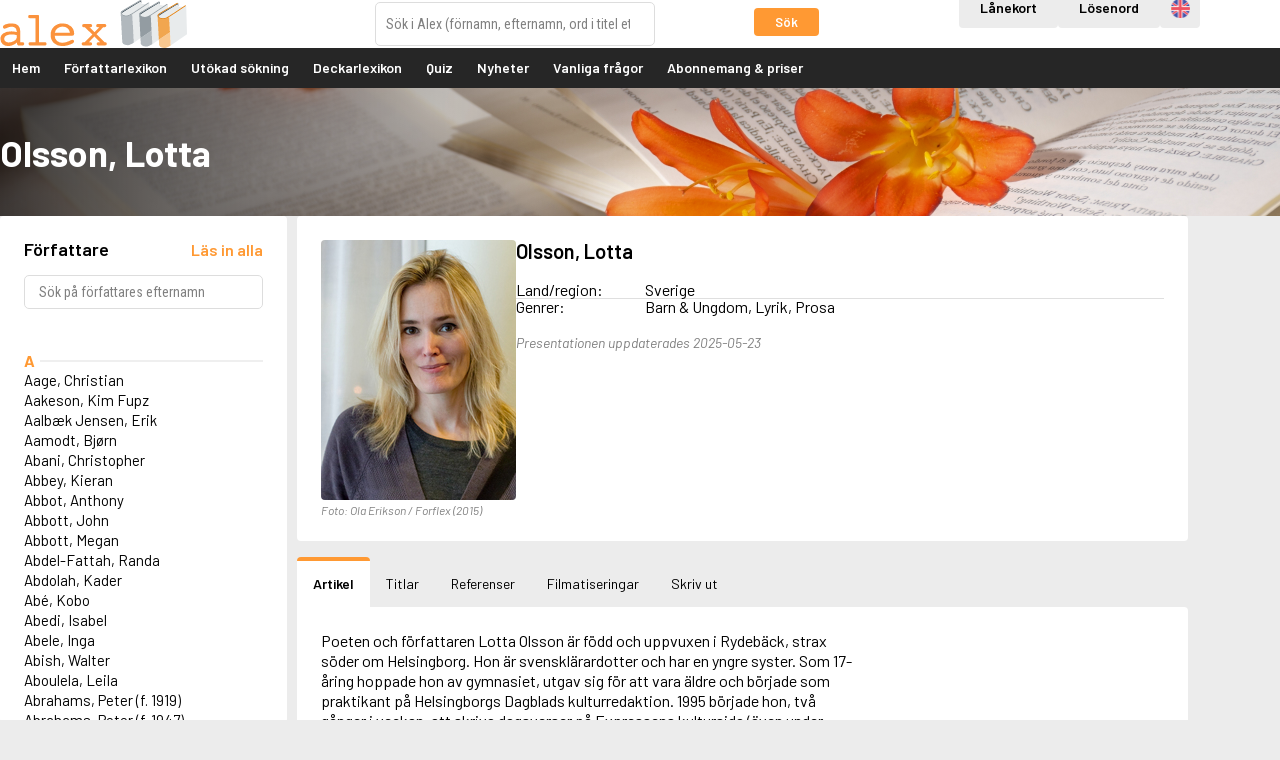

--- FILE ---
content_type: text/html; charset=UTF-8
request_url: https://www.alex.se/lexicon/article/olsson-lotta
body_size: 6758
content:
<!DOCTYPE html>
<html lang="sv-SE">
<head>
			<!-- Google Tag Manager -->
		<script>
			(function(w,d,s,l,i){w[l]=w[l]||[];w[l].push({'gtm.start':
					new Date().getTime(),event:'gtm.js'});var f=d.getElementsByTagName(s)[0],
				j=d.createElement(s),dl=l!='dataLayer'?'&l='+l:'';j.async=true;j.src=
				'https://www.googletagmanager.com/gtm.js?id='+i+dl;f.parentNode.insertBefore(j,f);
			})(window,document,'script','dataLayer','GTM-KNNH6BR');
		</script>
		<meta charset="utf-8" />
	<meta name="viewport" content="width=device-width, initial-scale=1" />
	<title>
		Olsson, Lotta - Alex Författarlexikon	</title>
	<meta name="description" content="Välkommen till Alex! Författarlexikon från Forflex. Alex Författarlexikon används som referensverk på över tusen skolor och bibliotek i Sverige. Bland våra abonnenter finns också universitet och högskolor, folkhögskolor, bokförlag och medieföretag" />
	<meta name="keywords" content="alex, författarlexikon, forflex, författare, titlar, lexikon, databas, databaser, skolor, skola, gymnasier, gymnasium, högskola, högskolor" />
	<meta property="og:url" content="https://www.alex.se/lexicon/article/olsson-lotta" />
	<meta property="og:type" content="website" />
	<meta property="og:title" content="Olsson, Lotta - Alex Författarlexikon" />
	<meta property="og:image" content="https://www.alex.se/OG.png" />
	<meta property="og:site_name" content="Alex" />
	<meta property="og:description" content="Välkommen till Alex! Författarlexikon från Forflex. Alex Författarlexikon används som referensverk på över tusen skolor och bibliotek i Sverige. Bland våra abonnenter finns också universitet och högskolor, folkhögskolor, bokförlag och medieföretag" />
	<meta property="fb:app_id" content="102013570516228" />
	<base href="https://www.alex.se/" />
			<link rel="stylesheet" href="//fonts.googleapis.com/css?family=Roboto+Condensed:400,400i,700,700i" />
<link rel="stylesheet" href="//fonts.googleapis.com/css?family=Barlow:400,400i,600,600i,700,700i" />	<link rel="shortcut icon" type="image/x-icon" href="images/favicons/favicon_alex.ico">
	<link rel="apple-touch-icon" href="images/favicons/favicon_alex.ico">
			<link rel="stylesheet" href="css/content.css?v=260113" />
		<link rel="stylesheet" href="css/layout_public.css?v=260113" />
				<link rel="stylesheet" href="css/select2.min.css?v=260113" />
	<!--[if lt IE 9]><script src="js/html5shiv.min.js"></script><![endif]-->
	<script>
		document.documentElement.className = 'js';
		lang = {};
	</script>
</head>

<body class="public-layout m-no-writer-list page-lexicon page-has-subs is-not-logged-in ">

	<!-- Google Tag Manager (noscript) -->
	<noscript><iframe src="https://www.googletagmanager.com/ns.html?id=GTM-KNNH6BR"
				height="0" width="0" style="display:none;visibility:hidden"></iframe></noscript>
	<!-- End Google Tag Manager (noscript) -->

<div id="header_container">
	<header id="header">
		<div class="wrapper">
			<a href="" id="header_logo">
				<img
					src="images/logo.svg"
					alt="Logotyp Alex Författarlexikon som visar namnet Alex i orange text mot vit bakgrund följd av tre stiliserade böcker med grå och orange ryggar"
				/>
			</a>
						<form action="lexicon/global_search" method="GET" id="lexicon_search_form">
				<div class="form-group-button-combo">
					<input type="search" name="q" id="lexicon_search" placeholder="Sök i Alex (förnamn, efternamn, ord i titel etc.)" accesskey="f" data-writers-url="lexicon/article/" data-titles-url="lexicon/title/" data-titles-search-url="lexicon/search_title" data-movies-url="lexicon_movie/title/" data-movies-search-url="lexicon_movie/search" data-theme_articles-url="lexicon_theme_article/article/" data-theme_articles-search-url="lexicon_theme_article" data-action-prop="url" />
					<button
						type="submit"
						class="button button-small js-not-empty"
						name="global"
						value="1"
						data-target="lexicon_search"
						data-empty-message="Du måste skriva i en sökterm."
					>
						Sök					</button>
				</div>
			</form><!-- end #lexicon_search_form -->
		</div>
	</header>

	<a href="#menu" id="menu_open" class="menu-opener">
		<span class="menu-opener-label">Meny</span>
		<span class="open-menu">
			<span class="omnu-line trans" id="omnu_line1"></span>
			<span class="omnu-line trans-fast" id="omnu_line2"></span>
			<span class="omnu-line trans" id="omnu_line3"></span>
		</span>
	</a>

	<nav id="menu">
				<div class="wrapper">
			<div class="header-actions">
				<a
					href="login/library?next_url=lexicon%2Farticle%2Folsson-lotta"
					 class="button t-neutral"					aria-label="Inloggning via lånekort"
				>
					Lånekort				</a>
				<a
					href="login/index/normal?next_url=lexicon%2Farticle%2Folsson-lotta"
					 class="button t-neutral"					aria-label="Inloggning via lösenord"
				>
					Lösenord				</a>
				<ul id="menu_lang" class="nav-list">
					<li>
						<a
							href="lexicon/article/olsson-lotta?lang=en"
							class="icon-lang"
							data-lang="en"
							title="Engelska "
						>
							Engelska 						</a>
					</li>
				</ul>
			</div>
			<div class="menu-root">
				<ul id="nav" class="nav-list">
					<li
						 class="">
						<a href="/">
							Hem						</a>
					</li>

					<li>
						<a href="lexicon">
							Författarlexikon						</a>
					</li>

					<li class="">
						<a href="lexicon/search">Utökad sökning</a>
					</li>
					<li>
						<a href="https://deckarlexikon.alex.se/lexicon">
							Deckarlexikon						</a>
					</li>


					<li class="">
						<a href="quiz" class="js-open-quiz" data-target="dialog" data-dialog-dimension="940x720">Quiz</a>
					</li>
					<li class="">
						<a href="news">Nyheter</a>
					</li>
					<li class="" style="display: none;">
						<a href="info">Tips &amp; trix</a>
					</li>
					<li class=""><a href="faq">Vanliga frågor</a></li>

							<li class="">
							<a href="abonnemang-och-priser">
								Abonnemang &amp; priser							</a>
						</li>
				</ul>
			</div>
		</div>
	</nav>
</div>

<div id="page_messages">


</div>

<div id="banner" style="background-image: url('upload/sidbanners/lexicon.jpg');">
	<div class="wrapper">
		<h1>Olsson, Lotta</h1>
	</div>
</div>

<div id="content" class="wrapper">
		<script>
		lang['Bild'] = 'Bild';
		</script>

		<div class="grid-gutter">
			<nav class="inline-1-4 inline-r-block writer-list-wrapper">

	<p class="lexicon-backwards-button">
		<a href="lexicon" class="button t-muted button-block">
			Gå tillbaka		</a>
	</p>
				<header class="panel writer-list-header ">
					<div class="writer-list-headline">
						<h2>
							Författare						</h2>
						<a
							href="lexicon/writer_list?page=all"
							class="js-fetch-all-authors inline-block"
							aria-label="Läs in alla författare"
						>
							<strong>Läs in alla</strong>
						</a>
					</div>

					<form action="lexicon/writer_list_search" method="GET" class="form-search js-writer-list-search">
						<p>
							<input type="search" name="writer_list_filter" class="search-tiny js-live-search" data-target="lexicon_writer_nav_search" data-hide="lexicon_writer_nav" placeholder="Sök på författares efternamn" />
							<button type="submit">Sök</button>
						</p>
					</form>
				</header>

				<div class="panel writer-list ">
					<div id="lexicon_writer_nav_search"></div>

					<div id="lexicon_writer_nav" class="js-infinite-load-writer">
						<ul class="nav-list writer-nav">
							<li>
								<span class="letter-headline js-letter-headline js-letter-A">A</span>
							</li>
							<li>
								<a href="lexicon/article/genberg-kjell-e.">Aage, Christian</a>
							</li>
							<li>
								<a href="lexicon/article/aakeson-kim-fupz">Aakeson, Kim Fupz</a>
							</li>
							<li>
								<a href="lexicon/article/aalbak-jensen-erik">Aalbæk Jensen, Erik</a>
							</li>
							<li>
								<a href="lexicon/article/aamodt-bjorn">Aamodt, Bjørn</a>
							</li>
							<li>
								<a href="lexicon/article/abani-christopher">Abani, Christopher</a>
							</li>
							<li>
								<a href="lexicon/article/reilly-helen">Abbey, Kieran</a>
							</li>
							<li>
								<a href="lexicon/article/oursler-fulton">Abbot, Anthony</a>
							</li>
							<li>
								<a href="lexicon/article/mcbain-ed">Abbott, John</a>
							</li>
							<li>
								<a href="lexicon/article/abbott-megan">Abbott, Megan</a>
							</li>
							<li>
								<a href="lexicon/article/abdel-fattah-randa">Abdel-Fattah, Randa</a>
							</li>
							<li>
								<a href="lexicon/article/abdolah-kader">Abdolah, Kader</a>
							</li>
							<li>
								<a href="lexicon/article/abe-kobo">Abé, Kobo</a>
							</li>
							<li>
								<a href="lexicon/article/abedi-isabel">Abedi, Isabel</a>
							</li>
							<li>
								<a href="lexicon/article/abele-inga">Abele, Inga</a>
							</li>
							<li>
								<a href="lexicon/article/abish-walter">Abish, Walter</a>
							</li>
							<li>
								<a href="lexicon/article/aboulela-leila">Aboulela, Leila</a>
							</li>
							<li>
								<a href="lexicon/article/abrahams-peter-f.-1919">Abrahams, Peter (f. 1919)</a>
							</li>
							<li>
								<a href="lexicon/article/abrahams-peter-f.-1947">Abrahams, Peter (f. 1947)</a>
							</li>
							<li>
								<a href="lexicon/article/abrahamson-emmy">Abrahamson, Emmy</a>
							</li>
							<li>
								<a href="lexicon/article/abse-dannie">Abse, Dannie</a>
							</li>
							<li>
								<a href="lexicon/article/abu-jaber-diana">Abu-Jaber, Diana</a>
							</li>
							<li>
								<a href="lexicon/article/abulhawa-susan">Abulhawa, Susan</a>
							</li>
							<li>
								<a href="lexicon/article/aburas-lone">Aburas, Lone</a>
							</li>
							<li>
								<a href="lexicon/article/achebe-chinua">Achebe, Chinua</a>
							</li>
							<li>
								<a href="lexicon/article/achmatova-anna">Achmatova, Anna</a>
							</li>
							<li>
								<a href="lexicon/article/aciman-andre">Aciman, André</a>
							</li>
							<li>
								<a href="lexicon/article/ackebo-lena">Ackebo, Lena</a>
							</li>
							<li>
								<a href="lexicon/article/acker-kathy">Acker, Kathy</a>
							</li>
							<li>
								<a href="lexicon/article/ackroyd-peter">Ackroyd, Peter</a>
							</li>
							<li>
								<a href="lexicon/article/adam-de-la-halle">Adam de la Halle</a>
							</li>
							<li>
								<a href="lexicon/article/adamov-arthur">Adamov, Arthur</a>
							</li>
							<li>
								<a href="lexicon/article/adams-douglas">Adams, Douglas</a>
							</li>
							<li>
								<a href="lexicon/article/adams-herbert">Adams, Herbert</a>
							</li>
							<li>
								<a href="lexicon/article/adams-jane">Adams, Jane</a>
							</li>
							<li>
								<a href="lexicon/article/adams-richard">Adams, Richard</a>
							</li>
							<li>
								<a href="lexicon/article/adbage-emma">Adbåge, Emma</a>
							</li>
							<li>
								<a href="lexicon/article/adbage-lisen">Adbåge, Lisen</a>
							</li>
							<li>
								<a href="lexicon/article/adelborg-ottilia">Adelborg, Ottilia</a>
							</li>
							<li>
								<a href="lexicon/article/adichie-chimamanda-ngozi">Adichie, Chimamanda Ngozi</a>
							</li>
							<li>
								<a href="lexicon/article/adiga-aravind">Adiga, Aravind</a>
							</li>
							<li>
								<a href="lexicon/article/adler-olsen-jussi">Adler-Olsen, Jussi</a>
							</li>
							<li>
								<a href="lexicon/article/adlerbeth-gudmund-joran">Adlerbeth, Gudmund Jöran</a>
							</li>
							<li>
								<a href="lexicon/article/adnan-etel">Adnan, Etel</a>
							</li>
							<li>
								<a href="lexicon/article/adolfsson-eva">Adolfsson, Eva</a>
							</li>
							<li>
								<a href="lexicon/article/adolfsson-evert">Adolfsson, Evert</a>
							</li>
							<li>
								<a href="lexicon/article/adolfsson-gunnar">Adolfsson, Gunnar</a>
							</li>
							<li>
								<a href="lexicon/article/adolfsson-josefine">Adolfsson, Josefine</a>
							</li>
							<li>
								<a href="lexicon/article/adolfsson-maria">Adolfsson, Maria</a>
							</li>
							<li>
								<a href="lexicon/article/adolphsen-peter">Adolphsen, Peter</a>
							</li>
							<li>
								<a href="lexicon/article/adolphson-olle">Adolphson, Olle</a>
							</li>
						</ul>

						<p>
							<a href="lexicon/writer_list?page=2"
									class="js-infinite-load-next"
									data-target="lexicon_writer_nav"
							>
								Fler författare							</a>
						</p>

					</div>
				</div>
			</nav><!--

		 --><div class="inline-3-4 inline-r-block">
				<div class="panel writer-panel">
					<div class="writer-image js-p-enlargement">
						<a href="images/writer/2889/wm_BR_59b7d4f4cdddb8fa6f3a3a5d80b2280118999924610c2.jpg" class="js-p-enlargement-open">
							<img src="images/writer/2889/thumb_59b7d4f4cdddb8fa6f3a3a5d80b2280118999924610c2.jpg" alt="Poträttbild av Lotta Olsson" />
							<span class="writer-image-enlargement">
								<i class="fa fa-search"></i>
							</span>
						</a>
						<span class="writer-image-caption js-p-caption">Foto: Ola Erikson / Forflex (2015)</span>
					</div>
					<div class="writer-content">
						<h2>
							Olsson, Lotta						</h2>

						<dl class="writer-facts">

							<dt>
								Land/region:
							</dt>
							<dd>
								Sverige							</dd>




							<div style="display: none">
								<dt>Född:</dt>
								<dd>
									5 december 1973								</dd>
							</div>
							<dt>Genrer:</dt>
							<dd>Barn &amp; Ungdom, Lyrik, Prosa</dd>
						</dl>

						<p class="writer-article-byline">
														Presentationen uppdaterades 2025-05-23						</p>
					</div>
				</div>


				<ul class="js-use-tabs tab-list">
					<li>
						<a href="lexicon/article/olsson-lotta#writer_article" class="js-select-tab">
							<i class="fa fa-newspaper-o" aria-hidden="true"></i> Artikel						</a>
					</li>
					<li>
						<a
							href="lexicon/article/olsson-lotta#writer_title_editions"
							class="js-select-tab js-track-visit"
							data-track-url="lexicon/track/titles/2889"
						>
							<i class="fa fa-book" aria-hidden="true"></i> Titlar						</a>
					</li>
					<li>
						<a
							href="lexicon/article/olsson-lotta#writer_references"
							class="js-select-tab js-track-visit"
							data-track-url="lexicon/track/references/2889"
						>
							<i class="fa fa-comments" aria-hidden="true"></i> Referenser						</a>
					</li>
					<li>
						<a
							href="lexicon/article/olsson-lotta#writer_movies"
							class="js-select-tab js-track-visit"
							data-track-url="lexicon/track/movies/2889"
						>
							<i class="fa fa-television" aria-hidden="true"></i> Filmatiseringar						</a></li>
					<li>
						<a href="lexicon/article/olsson-lotta#writer_print" class="js-select-tab">
							<i class="fa fa-print" aria-hidden="true"></i> Skriv ut						</a>
					</li>
				</ul>

				<div id="writer_article" class="tab-panel">
					<div class="panel">
						<div class="writer-article js-resp-article">

							<div class="writer-article-content">
								Poeten och författaren Lotta Olsson är född och uppvuxen i Rydebäck, strax söder om Helsingborg. Hon är svensklärardotter och har en yngre syster. Som 17-åring hoppade hon av gymnasiet, utgav sig för att vara äldre och började som praktikant på Helsingborgs Dagblads kulturredaktion. 1995 började hon, två gånger i veckan, att skriva dagsverser på Expressens kultursida (även under namnet Lotta Sofi Olsson). Hon har en tid också använt sig av efternamnet Olsson Anderberg. Lotta Olsson är bosatt i Stockholm. Hon var gift med barnboksförfattaren Ulf Nilsson.
							</div>

							<p>
								Det här är en förkortad version av artikeln om Lotta Olsson.
Läs mer och få tillgång till alla funktioner genom att <a href="login/library?next_url=lexicon%2Farticle%2Folsson-lotta">använda ditt bibliotekskort</a>, <a href="login/index/private?next_url=lexicon%2Farticle%2Folsson-lotta">logga in</a> eller <a href="subscriptions">starta abonnemang</a>.
							</p>

							<p class="writer-article-byline">
								Artikeln skriven av: Anne-Li Nygård Maathz. Publicerad: 8 december 2008
<br />
								Senast uppdaterad: 15 december 2023 av Kristina Murray Brodin
							</p>

							<!--p class="writer-article-readmore">
								<a href="#" class="button js-resp-article-toggle">Visa hela artikeln</a>
							</p-->
						</div>
					</div>


				</div><!-- end #writer_article -->

				<div id="writer_title_editions" class="tab-panel panel">
	<p>
		Denna funktion kräver ett abonnemang
	</p>
				</div><!-- end #writer_title_editions -->

				<div id="writer_references" class="tab-panel panel">
	<p>
		Denna funktion kräver ett abonnemang
	</p>
				</div><!-- end #writer_reference -->

				<div id="writer_movies" class="tab-panel panel">
	<p>
		Denna funktion kräver ett abonnemang
	</p>
				</div><!-- end #writer_movies -->

				<div id="writer_print" class="tab-panel panel">
	<p>
		Denna funktion kräver ett abonnemang
	</p>
				</div><!-- end #writer_print -->
			</div>
		</div>
	</div><!-- end #content -->

	<footer id="footer">
		<div class="wrapper">

<div class="inline-wrapper grid-gutter page-blocks">

	<div
		class="inline-r-block inline-1-1"
		data-id="4"
	>
		<div
			class="page-block"
					>
			<div class="page-block-content">
<h3>Information</h3>

<ul class="nav-list">
	<li><a href="faq/index/32" target="_blank">Informationsblad om Alex</a></li>
	<li><a href="faq/index/25">Aktuell driftinformation</a></li>
</ul>
			</div>
		</div>
	</div>

	<div
		class="inline-r-block inline-1-1"
		data-id="73"
	>
		<div
			class="page-block"
					>
			<div class="page-block-content">
<h3>Inneh&aring;ll</h3>

<ul class="nav-list">
	<li>Idag 2026-01-23</li>
	<li>F&ouml;rfattare: 6 947 st</li>
	<li>Titlar: 183 163 st</li>
</ul>
			</div>
		</div>
	</div>

	<div
		class="inline-r-block inline-1-1"
		data-id="5"
	>
		<div
			class="page-block"
					>
			<div class="page-block-content">
<h3>Administration</h3>

<ul class="nav-list">
	<li>Forflex AB</li>
	<li><a href="mailto:adm@alex.se">adm@alex.se</a></li>
	<li><a href="tel:+4652015314">0520-153 14</a></li>
</ul>
			</div>
		</div>
	</div>

	<div
		class="inline-r-block inline-1-1"
		data-id="6"
	>
		<div
			class="page-block"
					>
			<div class="page-block-content">
<h3>Redakt&ouml;r &amp; ansvarig utgivare</h3>

<ul class="nav-list">
	<li>Lars Bystr&ouml;m&nbsp;&nbsp;<a href="mailto:red@alex.se">red@alex.se</a></li>
	<li><a href="https://www.facebook.com/alexforfattarlexikon/" target="_blank">F&ouml;lj oss p&aring; Facebook!</a></li>
	<li><a href="https://www.instagram.com/alexforfattarlexikon/" target="_blank">F&ouml;lj oss p&aring; Instagram!</a></li>
</ul>
			</div>
		</div>
	</div>
</div>		</div>
	</footer>

	<script>
	lang['Laddar'] = 'Laddar';
lang['Stäng'] = 'Stäng';
lang['OK'] = 'OK';
lang['Avbryt'] = 'Avbryt';
lang['Tillbaka'] = 'Tillbaka';
	</script>
	<script
			src="https://code.jquery.com/jquery-1.12.4.min.js"
			integrity="sha256-ZosEbRLbNQzLpnKIkEdrPv7lOy9C27hHQ+Xp8a4MxAQ="
			crossorigin="anonymous"></script>
	<script src="js/ckeditor/ckeditor.js?ver=0007"></script>
	<script>
		CKEDITOR.timestamp = '0006';
	</script>
	<script src="//maps.googleapis.com/maps/api/js?language=sv&amp;key=AIzaSyBGMqCTW2nxdAF6YW8YcD6WZ1hP2BqoWEs"></script>

	<script src="js/jquery.history.js?ver=1.8b2"></script>
	<script src="js/jquery.tipsy.min.js?ver=1.0.0"></script>
	<script src="js/jquery.cropper.min.js?ver=2.3.0"></script>
	<script src="js/jquery.fn.sortable.min.js?ver=1.1.1"></script>
	<script src="js/jquery.jscroll.js?ver=2.3.5"></script>
	<script src="js/jquery.textslider.js?ver=3.4"></script>
	<script src="js/jquery.jtip.js?ver=2.0.0"></script>
	<script src="js/jquery.ba-throttle-debounce.js?ver=1.1"></script>
	<script src="js/trinaxmvc.js?v=260113"></script>
	<script src="js/datepicker.js?v=260113"></script>
	<script
			src="https://code.jquery.com/ui/1.12.1/jquery-ui.min.js"
			integrity="sha256-VazP97ZCwtekAsvgPBSUwPFKdrwD3unUfSGVYrahUqU="
			crossorigin="anonymous"></script>
	<script src="js/alex.js?v=260113"></script>
	<script src="js/select2.min.js?v=260113"></script>
	<script src="js/select2.sv.js?v=260113"></script>


	<script>
		TrinaxMVC.setAppNS(Alex);
		TrinaxMVC.Pages.title_tpl = ' - Alex';
		TrinaxMVC.BASE_URL = 'https://www.alex.se/';
		TrinaxMVC.segments = 'lexicon/article/olsson-lotta';
		TrinaxMVC.Messages.el = '#page_messages';
	</script>

	<script>
	lang['Sökresultat'] = 'Sökresultat';
lang['Författare'] = 'Författare';
lang['Titlar'] = 'Titlar';
lang['Filmer'] = 'Filmer';
lang['Temaartiklar'] = 'Temaartiklar';
lang['Litterära figurer'] = 'Litterära figurer';
lang['% st'] = '% st';
lang['Föregående'] = 'Föregående';
lang['Nästa'] = 'Nästa';
lang['Inga sökresultat hittades.'] = 'Inga sökresultat hittades.';
	</script>

<script>
(function(i,s,o,g,r,a,m){i['GoogleAnalyticsObject']=r;i[r]=i[r]||function(){(i[r].q=i[r].q||[]).push(arguments)},i[r].l=1*new Date();a=s.createElement(o), m=s.getElementsByTagName(o)[0];a.async=1;a.src=g;m.parentNode.insertBefore(a,m)})(window,document,'script','//www.google-analytics.com/analytics.js','ga');
ga('create', 'UA-2914843-1', 'auto');
ga('send', 'pageview');
</script>

	<!-- Alex v5.2.24-260113 -->

<script>
	$(document).ready(function(){
		var last_el;

	var $js200 = $('.js-select-200');
	$js200.select2({
		templateResult: function (option_data) {
			var option_class = $(option_data.element).attr('class');
			var new_fa_class = '';

			if (option_class == 'remove-favorite') {
				new_fa_class = 'fa fa-trash';
			}
			if (option_class == 'add-favorite') {
				new_fa_class = 'fa fa-star';
			}
			if (option_class == 'is-favorite') {
				new_fa_class = 'fa fa-star t-warning';
			}
			var $span = $("<span>" + option_data.text + " <a href='javascript:void(0);'><i class='"+new_fa_class+"'></i></a></span>");
			return $span;
		}
	});

		$js200.on('select2:selecting', function(e){
			e.stopPropagation();
			e.stopImmediatePropagation();
			e.preventDefault();

			var user_id = e.params.args.data.id;
			var oet = e.params.args.originalEvent.target;

			if ($(oet).attr('class') == 'pull-right iu fa fa-trash') {
				// ta bort favorit
				$.ajax({
					url: 'admin/customer/favorite_remove',
					method: 'POST',
					data: {'user_id':user_id},
					success: function(response, status, xhr) {
						location.reload();
					},
					error: function(xhr, text_status, error_thrown) {
					}
				});
			} else if ($(oet).attr('class') == 'pull-right iu fa fa-star') {
				// lägg till favorit
				$.ajax({
					url: 'admin/customer/favorite_add',
					method: 'POST',
					data: {'user_id':user_id},
					success: function(response, status, xhr) {
						location.reload();
					},
					error: function(xhr, text_status, error_thrown) {
					}
				});
			} else if ($(oet).attr('class') == 'pull-right iu fa fa-star t-warning') {
				// är redan favorit

			} else {
				// impersonate selected user...
				location.href = '/login/impersonate/' + user_id + '?next_url=' + location.href;
			}

		});

	$('.iu.fa-trash').closest('a').click(function(e){
		e.stopImmediatePropagation();
		e.preventDefault();
	});
	});
</script>
</body>

</html>

--- FILE ---
content_type: text/css
request_url: https://www.alex.se/css/content.css?v=260113
body_size: 12706
content:
/*!
 * Alex Application
 * Content Stylesheet
 *
 * @version 1.0
 * @date 2017-04-11
 */

/* Body */

* {
	margin: 0;
	padding: 0;
}

body {
	font-family: 'Roboto Condensed', Helvetica, Arial, sans-serif;
	font-weight: 400;
	font-size: 100%;
	color: #2d2d2d;
	line-height: normal;
	-webkit-font-smoothing: antialiased;
	font-smoothing: antialiased;
	text-rendering: optimizeLegibility;
}

#loader {
	position: fixed;
	z-index: 99999999;
	top: 50%;
	left: 50%;
	width: 100px;
	height: 30px;
	margin: -60px 0 0 -50px;
	padding-top: 90px;
	background: #2d2d2d;
	background-size: 60px;
	border-radius: 5px;
	opacity: 0.7;
	color: #fff;
	text-align: center;
}

.hide, .js .is-js-hide, html:not(.js) .is-no-js-hide {
	display: none !important;
}

.cke_editable {
	margin: 0 20px;
	max-width: 1180px;
}

/* Messages */

.page-messages {
	position: relative;
	list-style: none;
	margin: 0 0 10px;
	padding: 13px 58px;
	border: 0 solid;
	border-left-width: 3px;
	font-size: 14px;
	color: #fff;
}

.message-inline {
	margin: 10px;
	padding: 15px;
}

.page-messages:before {
	position: absolute;
	top: 20px;
	left: 15px;
}

.dialog-opened .page-messages {
	position: fixed;
	z-index: 30000;
	top: 20px;
	right: 20px;
	left: 20px;
}

#error_messages {
	background-color: #e63f24;
	border-color: #9a1904;
}

#error_messages:before {
	color: #9a1904;
}

#success_messages {
	background-color: #00bb6a;
	border-color: #037a46;
}

#success_messages:before {
	color: #e42624;
}

#info_messages {
	background-color: #d5f1fc;
	border-color: #0086b7;
	color: #0086b7;
}

/* Text */

h1, h2, h3 {
	font-family: 'Roboto Condensed', Helvetica, Arial, sans-serif;
	color: #f90;
}

h1, h2 {
	margin: 15px 0;
	font-weight: 700;
	font-size: 22px;
}

.h2-alt {
	margin-bottom: 20px;
	font-size: 18px;
	color: #303030;
}

h1 .fa, h2 .fa {
	margin-right: 0.4em;
}

h3 {
	margin: 10px 0;
	font-weight: 700;
	font-size: 15px;
}

p {
	margin: 10px 0;
	line-height: 1.3;
}

strong {
	font-weight: 700;
}

ul, ol {
	margin: 20px;
	padding-left: 30px;
	line-height: 1.7;
	list-style-position: inside;
}

dl {
	margin: 20px 0;
}

dt, dd {
	display: inline-block;
	vertical-align: top;
	width: 50%;
	line-height: 1.5;
}

dt {
	font-weight: 700;
}

dd {
	margin-left: -4px;
}

a {
	color: #e89000;
	text-decoration: none;
	-webkit-transition: color 0.25s;
	transition: color 0.25s;
}

a:hover, a:focus {
	color: #2d2d2d;
	text-decoration: none;
}

a .link-alt {
	color: #fff;
}

.disabled {
	cursor: not-allowed;
}

a img {
	border: 0;
}

img {
	max-width: 100%;
	height: auto;
}

.badge {
	display: block;
	box-sizing: border-box;
	position: absolute;
	top: -5px;
	right: -3px;
	min-width: 6px;
	width: 13px;
	height: 13px;
	background: #ea4e2d;
	border-radius: 7px;
	font-size: 10px;
	color: #fff;
	line-height: 13px;
	text-indent: 0;
	text-align: center;
}

.center {
	text-align: center;
}

.right {
	text-align: right;
}

.text-indent-big {
	margin-left: 150px;
	margin-bottom: 40px;
	font-style: italic;
}

.text-indent-small {
	margin-left: 15px;
	font-style: italic;
}

.imgfloat-left {
	float: left;
	margin: 20px 20px 20px 0;
}

.imgfloat-right {
	float: right;
	margin: 20px 0px 20px 20px;
}

.image-caption {
	font-size: 12px;
	font-style: italic;
	color: #8f8f8f;
}

.pagination-link {
	display: inline-block;
	margin-right: 2px;
	padding: 8px;
	background: #fff;
	border: 1px solid #d1d5d6;
	font-weight: 400;
	font-size: 14px;
	color: #74787b;
	line-height: 1;
}

.pagination-link:hover, .pagination-link.current {
	border-color: #a5a5a5;
	color: #454850;
}

.pagination-link.current {
	font-weight: 700;
}

.pagination-link:focus {
	outline: 1px dotted #000;
}

.pagination-link.disabled {
	cursor: not-allowed;
}

.pagination-link.disabled:hover {
	background: #fff;
	color: #222;
}

.clearfix:after {
	content: '';
	display: table;
	clear: both;
}

/* Tables */

table {
	margin: 0;
	width: 100%;
	border-collapse: collapse;
	table-layout: fixed;
}

th, td {
	vertical-align: top;
	padding: 13px 12px 13px;
	font-size: 14px;
	color: #2d2d2d;
	line-height: 1;
}

th {
	background: #333;
	font-weight: 700;
	text-align: left;
	color: #fff;
}

table th, table td {
	overflow: hidden;
	text-overflow: ellipsis;
}

table td.has-select {
	overflow: visible;
}

table th:hover, table td:hover {
	overflow: visible;
	word-wrap: break-word;
}

tr:hover td {
	background-color: #ebebeb !important;
}

.cell-datetime {
	display: block;
	max-width: 80px;
	font-size: 12px;
	line-height: 10px;
}

.cell-price {
	text-align: right;
}

.checkbox-column {
	width: 20px;
}

.empty-result td, .empty-result {
	text-align: center;
	font-style: italic;
	background-color: #fff!important;
}

.row-inactive td {
	opacity: 0.7;
}

.sort-column {
	display: block;
	color: #fff;
}

.sort-column:hover, .sort-column:focus {
	color: #fff;
}

.sort-column-up {
	text-decoration: underline;
}

.sort-column-down {
	text-decoration: underline;
}

/* Theme (colors) */

.t-success, .button-seamless.t-success {
	color: #2ecc71;
}

.t-success:hover, .t-success:focus, .button-seamless.t-success:hover, .button-seamless.t-success:focus {
	color: #27ae60;
}

.button.t-success, .message-inline.t-success {
	background-color: #2ecc71;
	color: #fff;
}

.button.t-success:hover, .button.t-success:focus {
	background-color: #27ae60;
}

.button.t-muted {
	background-color: #cacaca;
}
.t-muted {
	color: #cacaca;
}

.t-danger, .button-seamless.t-danger, .t-pdf, .button-seamless.t-pdf {
	color: #e74c3c;
}

.t-danger:hover, .t-danger:focus, .button-seamless.t-danger:hover, .button-seamless.t-danger:focus, .t-pdf:hover, .t-pdf:focus, .button-seamless.t-pdf:hover, .button-seamless.t-pdf:focus {
	color: #c0392b;
}

.button.t-danger, .button.t-pdf, .message-inline.t-danger {
	background-color: #e74c3c;
	color: #fff;
}

.button.t-danger:hover, .button.t-danger:focus, .button.t-pdf:hover, .button.t-pdf:focus {
	background-color: #c0392b;
}

.t-warning, .button-seamless.t-warning {
	color: #ff9900;
}

.t-warning:hover, .t-warning:focus, .button-seamless.t-warning:hover, .button-seamless.t-warning:focus {
	color: #f17a10;
}

.button.t-warning, .message-inline.t-warning {
	background-color: #ff9900;
	color: #fff;
}

.button.t-warning:hover, .button.t-warning:focus {
	background-color: #f17a10;
}

.t-subaction, .button-seamless.t-subaction {
	color: #979797;
}

.t-white {
	color: #fff;
}

.button.t-facebook {
	background-color: #3b5998;
}

.button.t-twitter {
	background-color: #4099ff;
}
.gm-control-active {
	all: initial;
}
.gm-style-mtc {
	all: initial;
}
.gm-style-mtc div {
	all: initial;
}

/* Action links */

.action-link, .action-button {
	display: inline-block;
	vertical-align: middle;
	overflow: hidden;
	margin-right: 15px;
}

.action-link {
	width: 16px;
	height: 16px;
	font-size: 16px;
	white-space: nowrap;
	line-height: 16px;
}

.action-link .fa {
	width: 16px;
}

/* Language icons */

.icon-lang {
	display: inline-block;
	overflow: hidden;
	width: 19px;
	height: 19px;
	background: url('../images/flags-sprite-38x38x2.png') no-repeat;
	background-size: 800%;
	text-indent: 100%;
	white-space: nowrap;
}

.icon-lang[data-lang=sv] {
	background-position: 0 center;
}

.icon-lang[data-lang=en] {
	background-position: -19px center;
}

.icon-lang[data-lang=de] {
	background-position: -38px center;
}

.icon-lang[data-lang=no] {
	background-position: -57px center;
}

.icon-lang[data-lang=dk] {
	background-position: -76px center;
}

.icon-lang[data-lang=fr] {
	background-position: -95px center;
}

.icon-lang[data-lang=it] {
	background-position: -114px center;
}

.icon-lang[data-lang=es] {
	background-position: -133px center;
}

/* User zone */

#user_zone {
	font-size: 13px;
	text-align: right;
	color: #fff;
}

#user_zone_userinfo p {
	margin-bottom: 5px;
}

#user_zone .user-zone-link {
	display: inline-block;
	position: relative;
	padding: 3px 4px 3px 10px;
	font-weight: 700;
	font-size: 11px;
	color: #fff;
}

#user_zone .user-zone-link i {
	padding-right: 5px;
}

/* Navigation */

.nav-list {
	margin: 0;
	padding: 0;
	list-style: none;
	line-height: normal;
}

.link-list a, .nav-cols a, .link-inline {
	color: #2d2d2d;
}

.link-list a:after, .nav-cols a:after, .link-inline:after, .link-highlight:after {
	content: '»';
	margin-left: 4px;
	color: #f90;
}

.nav-cols {
	column-count: 3;
}

.nav-cols-1-2 {
	column-count: 2;
}

.nav-cols a, .link-list-wide a {
	display: inline-block;
	padding: 5px 0;
}

/* Vertical align */

.valign-center {
	position: relative;
	top: 50%;
	-webkit-transform: translateY(-50%);
	-ms-transform: translateY(-50%);
	transform: translateY(-50%);
}

/* Grids */

.spread-grid {
	display: table;
	table-layout: fixed;
	width: 940px;
	height: 100%;
}

.spread-img {
	width: 100%;
}

.spread-grid .spread-row {
	display: table-row;
	height: 100%;
}

.spread-grid .spread-row [class*='spread-'] {
	display: table-cell;
	vertical-align: top;
	height: 100%;
}

.inline, [class*='inline-'] {
	display: inline-block;
	vertical-align: top;
	box-sizing: border-box;
	width: 100%;
	letter-spacing: 0;
}

.inline-block {
	display: block;
	width: auto;
}

.inline-1-2, .spread-1-2 {
	width: 50%;
}

.inline-1-3, .spread-1-3 {
	width: 33.33%;
}

.inline-1-4, .spread-1-4 {
	width: 25%;
}

.inline-2-3, .spread-2-3 {
	width: 66.66%;
}

.inline-3-4, .spread-3-4 {
	width: 75%;
}

.inline-1-5, .spread-1-5 {
	width: 20%;
}

.inline-2-5, .spread-2-5 {
	width: 40%;
}

.inline-3-5, .spread-3-5 {
	width: 60%;
}

.inline-4-5, .spread-4-5 {
	width: 80%;
}

.inline-left > * {
	margin-right: 10px;
}

.inline-right > * {
	margin-left: 10px;
}

.inline-wrapper {
	display: block;
	width: auto;
	letter-spacing: -0.31em;
}

.grid-gutter {
	margin-left: -5px;
	margin-right: -5px;
	width: auto;
}

.grid-gutter > [class*='inline-'] {
	box-sizing: border-box;
	margin-left: 5px;
	margin-right: 5px;
}

.grid-gutter > .inline-1-2 {
	width: calc(50% - 10px);
}

.grid-gutter > .inline-1-3 {
	width: calc(33.33% - 10px);
}

.grid-gutter > .inline-1-4 {
	width: calc(25% - 10px);
}

.grid-gutter > .inline-2-3 {
	width: calc(66.66% - 10px);
}

.grid-gutter > .inline-3-4 {
	width: calc(75% - 10px);
}

.grid-gutter > .inline-1-5 {
	width: calc(20% - 10px);
}

.grid-gutter > .inline-2-5 {
	width: calc(40% - 10px);
}

.grid-gutter > .inline-3-5 {
	width: calc(60% - 10px);
}

.grid-gutter > .inline-4-5 {
	width: calc(80% - 10px);
}

.spread-content {
	height: 100%;
}

.spread-content h2, .spread-content h3 {
	margin: 15px 10px;
}

.spread-content p, .spread-content dl, .spread-content ul {
	margin: 15px 10px;
}

/* Forms */

fieldset {
	margin: 10px 0;
	border: 0;
}

.form-section {
	margin-top: 20px;
}

.form-group, .form-control-group {
	position: relative;
	margin-top: 10px;
	margin-bottom: 10px;
}

label h2, label h3 {
	display: inline;
	margin: 0;
}

.form-group label, .form-group .faux-label {
	display: block;
	margin-top: 7px;
	margin-bottom: 2px;
	font-weight: 700;
	font-size: 14px;
	color: #2d2d2d;
}

.hide-label, .form-no-labels label {
	position: absolute;
	height: 0;
	overflow: hidden;
}

.form-aligned .form-group label, .form-aligned .faux-label {
	display: inline-block;
	vertical-align: top;
	width: 25%;
}

.form-aligned .form-group input, .form-aligned .form-group textarea, .form-aligned .form-group .faux-input, .form-aligned .form-group .autocomplete-select, .form-aligned .form-group select {
	display: inline-block;
	width: 73%;
	max-width: 100%;
}

.form-aligned .form-group .faux-input {
	margin-top: 7px;
}

.form-aligned .form-group input.inline-1-2 {
	width: 36.3%;
}

.form-aligned .form-group .form-listview-input input.inline-1-2 {
	width: 49.7%;
}

.form-aligned .form-group input[type=radio], .form-aligned .form-group input[type=checkbox] {
	margin-top: 10px;
}

.form-aligned .form-group select {
	display: inline-block;

}

.form-control-group input, .form-table-row input {
	display: inline-block;
	margin: 0 10px;
}

.form-control-group label, .form-table-row, .form-table-row.expand-list, .form-listview-item {
	display: block;
	padding: 10px 0;
	border-bottom: 1px solid #d2d5d6;
}

.form-control-group-inline label {
	display: inline-block;
	width: 43%;
	font-weight: 400;
}

.form-aligned .form-control-group-inline label, .form-aligned .form-group.form-control-group-inline input {
	margin-top: 0;
	padding-right: 20px;
	width: auto;
}

.form-table-row {
	display: block;
	overflow: hidden;
}

.form-table-row > label {
	display: block;
	float: left;
	margin-top: 6px;
}

.form-table-cell {
	display: inline-block;
	text-align: center;
	margin: 0 10px;
}

.form-table-align {
	float: right;
	text-align: right;
}

.form-aligned .form-table-align input[type="radio"], .form-aligned .form-table-align input[type="checkbox"] {
	margin-top: 0;
}

.form-table-cell-indent {
	clear: both;
	margin-left: 20px;
}

.form-table-row .form-control-group li:last-of-type label {
	border-bottom: 0;
}

.form-aligned .form-table-align input {
	width: auto;
}

.form-aligned .form-listview-control .form-listview-input {
	display: inline-block;
	width: 63%;
	width: calc(73% - 24px);
}

.form-aligned .form-listview-control .action-link {
	margin: 0 0 0 3px;
}

.form-inline .form-group {
	display: inline-block;
	vertical-align: top;
	margin-right: 20px;
}

.form-inline .form-group label {
	width: auto;
	margin-top: 0;
}

.form-inline .form-group button, .form-inline .form-group .button {
	vertical-align: middle;
}

.form-inline .button-group {
	display: inline-block;
	vertical-align: middle;
	margin-left: 30px;
	padding-top: 22px;
	max-width: none;
}

.form-stacked .form-group .form-label-inline {
	display: inline-block;
}

.form-stacked .form-group textarea {
	max-width: 100%;
}

.form-group > span {
	display: block;
}
.form-group > span.select2 {
	display: inline-block;
}
.form-group.select2-inline > span.select2-container {
	display: inline-block;
}
.form-group-button-combo {
	display: inline-block;
	position: relative;
}

.form-group-button-combo .button {
	position: absolute;
	top: 0;
	right: 0;
	min-width: 0;
	height: 50px;
	border-top-left-radius: 0;
	border-bottom-left-radius: 0;
	line-height: 50px;
	white-space: nowrap;
}

.form-aligned .form-group .form-label-sub {
	margin-left: 20px;
}

.form-aligned .form-group .form-label-sub input {
	margin-top: 0;
}
.select2-container .select2-selection--single {
	height:32px!important;
	padding-top: 2px;
	font-style: italic;
}
#advanced_customer_filters {
	padding:20px;
}
.customer-filters input {
	display: block;
	padding: 5px 10px 5px;
}
.input-help {
	display: block;
	font-size: 0.9em;
	font-style: italic;
}

.faux-input {
	display: inline-block;
	vertical-align: top;
	width: 75%;
	margin-bottom: 2px;
}

.form-floatover {
	/*position: absolute;*/
	/*top: 50%;*/
	/*right: 10px;*/
	/*-webkit-transform: translateY(-50%);*/
	/*-ms-transform: translateY(-50%);*/
	/*transform: translateY(-50%);*/
}

.form-floatover-icon {
	overflow: hidden;
	font-size: 2em;
	letter-spacing: 2px;
}

.form-search button {
	overflow: hidden;
	width: 0;
	height: 0;
	margin: 0;
	padding: 0;
}

input, textarea, select, .autocomplete-select {
	display: inline-block;
	vertical-align: middle;
	box-sizing: border-box;
	padding: 12px 10px;
	width: 100%;
	max-width: 280px;
	background: #fff;
	border: 1px solid #ddd;
	border-radius: 5px;
	color: #2d2d2d;
	font-size: 14px;
	font-weight: 400;
	line-height: 18px;
}

input:hover, input:focus, textarea:hover, textarea:focus, select:hover, select:focus {
	border: 1px solid #dadada;
	box-shadow: 0px 0px 4px #dadada;
}

select {
	padding-top: 11px;
	padding-bottom: 12px;
}

.fullwidth-field {
	max-width: none;
}

.small-input {
	width: 5em !important;
}

.medium-input {
	width: 8em !important;
}

.year-input {
	width: 6em !important;
}

input[type=radio], input[type=checkbox], input[type=file], .form-aligned .form-group input[type=file] {
	padding: 0;
	width: auto !important;
	border: 0;
	-webkit-border-radius: 0;
	border-radius: 0;
}

input[type=date] {
	min-width: 11em; /* Fixes Chrome bug https://code.google.com/p/chromium/issues/detail?id=172029 */
}

input[type=search] {
	-webkit-appearance: none;
}

td > input[type=date] {
	width: 11em;
}

.search-tiny {
	padding: 7px 14px;
}

option {
	padding-right: 15px;
}

input, select, textarea, button {
	font-family: 'Roboto Condensed', Helvetica, Arial, sans-serif;
}

input:focus {
	outline: 0;
}

input[type=file], input[type=checkbox], input[type=radio] {
	border: 0;
}

input[disabled] {
	background: #faf9f9;
	color: #4f5251;
}

/* Styles för placeholders måste vara enskilda för varje renderingsmotor! */
::-webkit-input-placeholder {
	color: var(--colorMuted);
	opacity: 1;
}

:-moz-placeholder {
	color: var(--colorMuted);
	opacity: 1;
}

::-moz-placeholder {
	color: var(--colorMuted);
	opacity: 1;
}

:-ms-input-placeholder {
	color: var(--colorMuted);
	opacity: 1;
}

button, .button {
	display: inline-block;
	vertical-align: top;
	box-sizing: border-box;
	position: relative;
	padding: 0 20px;
	height: 40px;
	background-color: #f90;
	border-radius: 5px;
	border: 0;
	font-family: 'Roboto Condensed', Helvetica, Arial, sans-serif;
	font-weight: 700;
	font-size: 13px;
	font-style: normal;
	color: #fff;
	line-height: 40px;
	text-align: center;
	-webkit-appearance: none;
	cursor: pointer;
	-webkit-transition: background-color 0.3s, color 0.3s;
	transition: background-color 0.3s, color 0.3s;
}

button .fa, .button .fa {
	margin-right: 0.6em;
}

.button-go:after {
	content: '»';
	margin-left: 3px;
}

.button-block {
	display: block;
	width: 100%;
}

.button-block + .button-block {
	margin-top: 10px;
}

.inline-right > .button-block, .inline-right > .button-block {
    width: calc(100% - 10px);
	min-width: 0;
}

.button-seamless, .button-seamless:hover, .button-seamless:focus {
	padding: 0;
	background: none;
	border-radius: 0;
	color: #303030;
}

.button-seamless .fa {
	font-size: 14px;
}

button:hover, button:focus, .button:hover, .button:focus {
	background-color: #e89000;
	color: #fff;
}

button:focus, .button:focus {
	outline: 1px dotted #000;
}

button[disabled], button[disabled]:hover, button[disabled]:focus {
	cursor: not-allowed;
	background: #666;
}

.form-buttons {
	overflow: hidden;
}

.form-buttons .button-secondary {
	float: left;
}

.form-buttons .button-primary {
	float: right;
}

.form-inline .form-buttons {
	display: inline-block;
	vertical-align: bottom;
}

/* Fix for Firefox rendering buttons wrong */
button::-moz-focus-inner {
	margin-top: 0;
	margin-bottom: -1px;
	padding: 0;
	border: 0
}

/*
 * Drag drop file upload
 */

.multifile-dropdrag {
	position: relative;
}

.multifile-dropdrag:after {
	content: '';
	position: absolute;
	top: 0;
	right: 0;
	bottom: 0;
	left: 0;
	padding-top: 50%;
	background: #000;
	opacity: 0.6;
	font-size: 16px;
	text-align: center;
	color: #fff;
}

.js .multifile-dropdrag-target {
	padding: 20px;
	background: #eee;
	border: 1px dotted #a4a4a4;
	text-align: center;
}

.js .multifile-dropdrag-target:before {
	content: '';
	display: block;
	font-weight: 400;
	font-size: 18px;
}

.js .multifile-dropdrag-target label {
	display: block;
	overflow: hidden;
	height: 23px;
	color: transparent;
}

.js .multifile-dropdrag-target label:before {
	content: '';
	display: block;
	font-style: italic;
	color: #555;
}

.js .multifile-dropdrag-target input[type=file] {
	background: transparent;
}
.customer-export-form label {
	margin-left: 10px!important;
	width: 80%!important;
}
.customer-export-form .grid-gutter {
	max-width: 850px;
}
.customer-export-form .grid-gutter .inline-1-3 {
	width: calc(33.33% - 15px);
}
.customer-filter-button {
	margin-top: 22px;
	margin-left: 10px;
}
/*
 * Dialog
 */

#dialog_overlay {
	display: none;
	position: fixed;
	z-index: 19999;
	top: 0;
	left: 0;
	background: rgba(0, 0, 0, 0.9);
	width: 100%;
	height: 100%;
}

.dialog {
	display: none;
	position: fixed;
	z-index: 20000;
	left: 50%;
	top: 50%;
	background: #fff;
	-ms-transform: translate(-50%, -50%);
	-webkit-transform: translate(-50%, -50%);
	transform: translate(-50%, -50%);
}

.dialog-close-button {
	display: block;
	position: absolute;
	z-index: 1;
	top: -14px;
	right: -14px;
	width: 28px;
	height: 28px;
	background: #111;
	border-radius: 50%;
	text-align: center;
	line-height: 22px;
}

.dialog-close-button:after {
	content: '\f00d';
	font: normal normal normal 13px/1 FontAwesome;
	color: #fff;
	text-rendering: auto;
	-webkit-font-smoothing: antialiased;
	-moz-osx-font-smoothing: grayscale;
}

.dialog-content {
	padding: 0 20px;
	height: 100%;
	overflow: auto;
	-webkit-overflow-scrolling: touch;
	font-size: 15px;
}

.dialog-content > header {
	margin: 0 -20px 10px;
	border-bottom: 1px solid #d2d5d6;
}

.dialog-content > header h1 {
	margin: 10px;
	padding: 0;
	font-weight: 600;
	font-size: 17px;
}
.dialog-content .dialog-error-message {
	background-color: #e63f24;
	color: #fff;
	padding:5px;
	border: 0 solid;
	border-left-width: 3px;
	border-color:#9a1904;
}
/*
 * Autocompleter
 */

.autocompleter {
	position: absolute;
	z-index: 1;
	background: #fff;
	border-radius: 0 0 5px 5px;
}

.autocompleter h4 {
	margin: 20px;
	font-size: 14px;
	color: #f90;
}

.autocompleter-item {
	display: block;
	position: relative;
	margin: 0 10px;
	padding: 11px 6px;
	border-bottom: 1px solid #d6d6d6;
	font-size: 15px;
	color: #303030;
}

.autocompleter-item:last-of-type {
	border: 0;
}

.autocompleter-item:focus, .autocompleter-item.focus {
	background: #d6d6d6;
}

.autocompleter-item .autocompleter-item-img {
	display: block;
	overflow: hidden;
	position: absolute;
	top: 6px;
	left: 6px;
	width: 30px;
	height: 30px;
	background-color: #ccc;
	background-repeat: no-repeat;
	background-position: center center;
	background-size: cover;
	border-radius: 50%;
}

.autocompleter-item .autocompleter-item-img + .autocompleter-label {
	padding-left: 52px;
}

.autocompleter-item .autocompleter-type {
	position: absolute;
	top: 11px;
	right: 0;
	width: 150px;
	color: #f90;
	text-align: right;
}

.autocompleter-item .autocompleter-type:after {
	content: ' »';
}

.autocompleter-empty-result {
	margin: -20px 20px 20px;
	font-size: 14px;
	color: #2d2d2d;
}

/*
 * Select autocomplete
 */

.autocomplete-select {
	position: relative;
	display: inline-block;
	padding: 2px;
}

.autocomplete-select input {
	padding-top: 9px;
	padding-bottom: 9px;
	border: 0;
	box-shadow: none;
}

.autocomplete-select .value {
	display: inline-block;
	padding: 8px;
	background: #fff4e0;
	border: 1px solid #f90;
	border-radius: 5px;
	color: #303030;
}

.autocomplete-select .autocompleter {
	right: 2px;
	border: 1px solid #ddd;
	border-top: 0;
}

/*
 * Tipsy Tooltips
 */

.tipsy {
	position: absolute;
	z-index: 100000;
	padding: 5px;
	font-size: 11px;
}

.tipsy-inner {
	max-width: 200px;
	padding: 7px 15px;
	background-color: #202122;
	border-radius: 3px;
	color: #fff;
	text-align: center;
}

.tipsy-arrow {
	position: absolute;
	width: 0;
	height: 0;
	line-height: 0;
	border: 3px dashed #202122;
}

.tipsy-arrow-n {
	border-bottom-color: #202122;
}

.tipsy-arrow-s {
	border-top-color: #202122;
}

.tipsy-arrow-e {
	border-left-color: #202122;
}

.tipsy-arrow-w {
	border-right-color: #202122;
}

.tipsy-n .tipsy-arrow {
	top: 0;
	left: 50%;
	margin-left: -3px;
	border-bottom-style: solid;
	border-top: none;
	border-left-color: transparent;
	border-right-color: transparent;
}

.tipsy-nw .tipsy-arrow {
	top: 0;
	left: 10px;
	border-bottom-style: solid;
	border-top: none;
	border-left-color: transparent;
	border-right-color: transparent;
}

.tipsy-ne .tipsy-arrow {
	top: 0;
	right: 10px;
	border-bottom-style: solid;
	border-top: none;
	border-left-color: transparent;
	border-right-color: transparent;
}

.tipsy-s .tipsy-arrow {
	bottom: 2px;
	left: 50%;
	margin-left: -3px;
	border-top-style: solid;
	border-bottom: none;
	border-left-color: transparent;
	border-right-color: transparent;
}

.tipsy-sw .tipsy-arrow {
	bottom: 0;
	left: 10px;
	border-top-style: solid;
	border-bottom: none;
	border-left-color: transparent;
	border-right-color: transparent;
}

.tipsy-se .tipsy-arrow {
	bottom: 0;
	right: 10px;
	border-top-style: solid;
	border-bottom: none;
	border-left-color: transparent;
	border-right-color: transparent;
}

.tipsy-e .tipsy-arrow {
	right: 0;
	top: 50%;
	margin-top: -3px;
	border-left-style: solid;
	border-right: none;
	border-top-color: transparent;
	border-bottom-color: transparent;
}

.tipsy-w .tipsy-arrow {
	left: 0;
	top: 50%;
	margin-top: -3px;
	border-right-style: solid;
	border-left: none;
	border-top-color: transparent;
	border-bottom-color: transparent;
}

/*
 * Datepicker
 */

#dateup_calendar {
	display: none;
	position: absolute;
	z-index: 22000;
	width: 260px;
	padding: 2px;
	background: #fff;
	border: 1px solid #d2d5d6;
	text-align: center;
}

#dateup_calendar select {
	margin-bottom: 5px;
	width: auto;
}

#dateup_calendar table {
	width: 100%;
	border-collapse: collapse;
}

#dateup_calendar .today {
	background: #d2d5d6;
}

#dateup_calendar .today a {
	color: #fff;
}

#dateup_calendar td.disabled {
	background: #ededed;
}

#dateup_calendar .disabled {
	color: #d7d7d7;
}

#dateup_calendar td a {
	display: block;
	text-align: center;
	text-decoration: none;
}

#dateup_calendar th {
	padding: 1px;
	font-weight: bold;
	text-align: center;
}

#dateup_calendar td {
	padding: 5px 1px;
}
.customer-action-buttons a {
	margin-bottom: 3px;
}
.filter-letters {
	padding:10px 0px 20px 20px;
}
.filter-letters label {
	display: block;
	font-size: 14px;
	font-weight: 700;
	color: #f90;
	margin-bottom:10px;
}
.filter-letters p {
	margin: 2px;
	border: 1px solid #ddd;
	color: #a5a5a5;
	border-radius: 5px;
	text-align:center;
	display: inline-block;
	padding: 3px 6px;
}
.filter-letters p a{
	display: inline-block;
	text-align:center;
}
.filter-letters p.selected {
	border: 1px solid #f90;
	background-color: #f90;
	color: #2d2d2d;
}
.filter-letters p.selected a {
	color: #2d2d2d;
}


td.categories {
	font-size: 12px;
}

button.t-success2 {
	background-color: #12CD6E;
}

.screenreader {
	position: absolute !important; /* Outside the DOM flow */
	height: 1px; width: 1px; /* Nearly collapsed */
	overflow: hidden;
	clip: rect(1px 1px 1px 1px); /* IE 7+ only support clip without commas */
	clip: rect(1px, 1px, 1px, 1px); /* All other browsers */
}

.hide-desktop {
	display: none !important;
}
.places-has-expandable .active {
	background-color: var(--colorPrimary);
	color: #fff!important;
	a {
		color: #fff;
		&:after {
			color: #fff;
		}
	}
}
.places-has-expandable .active.has-parts {
	background-color: #fff;
	color: var(--colorPrimary);
	border: 1px solid var(--colorPrimary);
	border-radius: 5px;
}
.places-has-expandable ul.nav-list {
	margin-top: 20px!important;
}
@media screen and (max-width: 800px) {
	.hide-mobile {
		display: none !important;
	}

	.hide-desktop {
		display: block !important;
	}
}
/*!
 *  Font Awesome 4.7.0 by @davegandy - http://fontawesome.io - @fontawesome
 *  License - http://fontawesome.io/license (Font: SIL OFL 1.1, CSS: MIT License)
 */@font-face{font-family:'FontAwesome';src:url('fonts/fontawesome-webfont.eot?v=4.7.0');src:url('fonts/fontawesome-webfont.eot?#iefix&v=4.7.0') format('embedded-opentype'),url('fonts/fontawesome-webfont.woff2?v=4.7.0') format('woff2'),url('fonts/fontawesome-webfont.woff?v=4.7.0') format('woff'),url('fonts/fontawesome-webfont.ttf?v=4.7.0') format('truetype'),url('fonts/fontawesome-webfont.svg?v=4.7.0#fontawesomeregular') format('svg');font-weight:normal;font-style:normal}.fa{display:inline-block;font:normal normal normal 14px/1 FontAwesome;font-size:inherit;text-rendering:auto;-webkit-font-smoothing:antialiased;-moz-osx-font-smoothing:grayscale}.fa-lg{font-size:1.33333333em;line-height:.75em;vertical-align:-15%}.fa-2x{font-size:2em}.fa-3x{font-size:3em}.fa-4x{font-size:4em}.fa-5x{font-size:5em}.fa-fw{width:1.28571429em;text-align:center}.fa-ul{padding-left:0;margin-left:2.14285714em;list-style-type:none}.fa-ul>li{position:relative}.fa-li{position:absolute;left:-2.14285714em;width:2.14285714em;top:.14285714em;text-align:center}.fa-li.fa-lg{left:-1.85714286em}.fa-border{padding:.2em .25em .15em;border:solid .08em #eee;border-radius:.1em}.fa-pull-left{float:left}.fa-pull-right{float:right}.fa.fa-pull-left{margin-right:.3em}.fa.fa-pull-right{margin-left:.3em}.pull-right{float:right}.pull-left{float:left}.fa.pull-left{margin-right:.3em}.fa.pull-right{margin-left:.3em}.fa-spin{-webkit-animation:fa-spin 2s infinite linear;animation:fa-spin 2s infinite linear}.fa-pulse{-webkit-animation:fa-spin 1s infinite steps(8);animation:fa-spin 1s infinite steps(8)}@-webkit-keyframes fa-spin{0%{-webkit-transform:rotate(0deg);transform:rotate(0deg)}100%{-webkit-transform:rotate(359deg);transform:rotate(359deg)}}@keyframes fa-spin{0%{-webkit-transform:rotate(0deg);transform:rotate(0deg)}100%{-webkit-transform:rotate(359deg);transform:rotate(359deg)}}.fa-rotate-90{-ms-filter:"progid:DXImageTransform.Microsoft.BasicImage(rotation=1)";-webkit-transform:rotate(90deg);-ms-transform:rotate(90deg);transform:rotate(90deg)}.fa-rotate-180{-ms-filter:"progid:DXImageTransform.Microsoft.BasicImage(rotation=2)";-webkit-transform:rotate(180deg);-ms-transform:rotate(180deg);transform:rotate(180deg)}.fa-rotate-270{-ms-filter:"progid:DXImageTransform.Microsoft.BasicImage(rotation=3)";-webkit-transform:rotate(270deg);-ms-transform:rotate(270deg);transform:rotate(270deg)}.fa-flip-horizontal{-ms-filter:"progid:DXImageTransform.Microsoft.BasicImage(rotation=0, mirror=1)";-webkit-transform:scale(-1, 1);-ms-transform:scale(-1, 1);transform:scale(-1, 1)}.fa-flip-vertical{-ms-filter:"progid:DXImageTransform.Microsoft.BasicImage(rotation=2, mirror=1)";-webkit-transform:scale(1, -1);-ms-transform:scale(1, -1);transform:scale(1, -1)}:root .fa-rotate-90,:root .fa-rotate-180,:root .fa-rotate-270,:root .fa-flip-horizontal,:root .fa-flip-vertical{filter:none}.fa-stack{position:relative;display:inline-block;width:2em;height:2em;line-height:2em;vertical-align:middle}.fa-stack-1x,.fa-stack-2x{position:absolute;left:0;width:100%;text-align:center}.fa-stack-1x{line-height:inherit}.fa-stack-2x{font-size:2em}.fa-inverse{color:#fff}.fa-glass:before{content:"\f000"}.fa-music:before{content:"\f001"}.fa-search:before{content:"\f002"}.fa-envelope-o:before{content:"\f003"}.fa-heart:before{content:"\f004"}.fa-star:before{content:"\f005"}.fa-star-o:before{content:"\f006"}.fa-user:before{content:"\f007"}.fa-film:before{content:"\f008"}.fa-th-large:before{content:"\f009"}.fa-th:before{content:"\f00a"}.fa-th-list:before{content:"\f00b"}.fa-check:before{content:"\f00c"}.fa-remove:before,.fa-close:before,.fa-times:before{content:"\f00d"}.fa-search-plus:before{content:"\f00e"}.fa-search-minus:before{content:"\f010"}.fa-power-off:before{content:"\f011"}.fa-signal:before{content:"\f012"}.fa-gear:before,.fa-cog:before{content:"\f013"}.fa-trash-o:before{content:"\f014"}.fa-home:before{content:"\f015"}.fa-file-o:before{content:"\f016"}.fa-clock-o:before{content:"\f017"}.fa-road:before{content:"\f018"}.fa-download:before{content:"\f019"}.fa-arrow-circle-o-down:before{content:"\f01a"}.fa-arrow-circle-o-up:before{content:"\f01b"}.fa-inbox:before{content:"\f01c"}.fa-play-circle-o:before{content:"\f01d"}.fa-rotate-right:before,.fa-repeat:before{content:"\f01e"}.fa-refresh:before{content:"\f021"}.fa-list-alt:before{content:"\f022"}.fa-lock:before{content:"\f023"}.fa-flag:before{content:"\f024"}.fa-headphones:before{content:"\f025"}.fa-volume-off:before{content:"\f026"}.fa-volume-down:before{content:"\f027"}.fa-volume-up:before{content:"\f028"}.fa-qrcode:before{content:"\f029"}.fa-barcode:before{content:"\f02a"}.fa-tag:before{content:"\f02b"}.fa-tags:before{content:"\f02c"}.fa-book:before{content:"\f02d"}.fa-bookmark:before{content:"\f02e"}.fa-print:before{content:"\f02f"}.fa-camera:before{content:"\f030"}.fa-font:before{content:"\f031"}.fa-bold:before{content:"\f032"}.fa-italic:before{content:"\f033"}.fa-text-height:before{content:"\f034"}.fa-text-width:before{content:"\f035"}.fa-align-left:before{content:"\f036"}.fa-align-center:before{content:"\f037"}.fa-align-right:before{content:"\f038"}.fa-align-justify:before{content:"\f039"}.fa-list:before{content:"\f03a"}.fa-dedent:before,.fa-outdent:before{content:"\f03b"}.fa-indent:before{content:"\f03c"}.fa-video-camera:before{content:"\f03d"}.fa-photo:before,.fa-image:before,.fa-picture-o:before{content:"\f03e"}.fa-pencil:before{content:"\f040"}.fa-map-marker:before{content:"\f041"}.fa-adjust:before{content:"\f042"}.fa-tint:before{content:"\f043"}.fa-edit:before,.fa-pencil-square-o:before{content:"\f044"}.fa-share-square-o:before{content:"\f045"}.fa-check-square-o:before{content:"\f046"}.fa-arrows:before{content:"\f047"}.fa-step-backward:before{content:"\f048"}.fa-fast-backward:before{content:"\f049"}.fa-backward:before{content:"\f04a"}.fa-play:before{content:"\f04b"}.fa-pause:before{content:"\f04c"}.fa-stop:before{content:"\f04d"}.fa-forward:before{content:"\f04e"}.fa-fast-forward:before{content:"\f050"}.fa-step-forward:before{content:"\f051"}.fa-eject:before{content:"\f052"}.fa-chevron-left:before{content:"\f053"}.fa-chevron-right:before{content:"\f054"}.fa-plus-circle:before{content:"\f055"}.fa-minus-circle:before{content:"\f056"}.fa-times-circle:before{content:"\f057"}.fa-check-circle:before{content:"\f058"}.fa-question-circle:before{content:"\f059"}.fa-info-circle:before{content:"\f05a"}.fa-crosshairs:before{content:"\f05b"}.fa-times-circle-o:before{content:"\f05c"}.fa-check-circle-o:before{content:"\f05d"}.fa-ban:before{content:"\f05e"}.fa-arrow-left:before{content:"\f060"}.fa-arrow-right:before{content:"\f061"}.fa-arrow-up:before{content:"\f062"}.fa-arrow-down:before{content:"\f063"}.fa-mail-forward:before,.fa-share:before{content:"\f064"}.fa-expand:before{content:"\f065"}.fa-compress:before{content:"\f066"}.fa-plus:before{content:"\f067"}.fa-minus:before{content:"\f068"}.fa-asterisk:before{content:"\f069"}.fa-exclamation-circle:before{content:"\f06a"}.fa-gift:before{content:"\f06b"}.fa-leaf:before{content:"\f06c"}.fa-fire:before{content:"\f06d"}.fa-eye:before{content:"\f06e"}.fa-eye-slash:before{content:"\f070"}.fa-warning:before,.fa-exclamation-triangle:before{content:"\f071"}.fa-plane:before{content:"\f072"}.fa-calendar:before{content:"\f073"}.fa-random:before{content:"\f074"}.fa-comment:before{content:"\f075"}.fa-magnet:before{content:"\f076"}.fa-chevron-up:before{content:"\f077"}.fa-chevron-down:before{content:"\f078"}.fa-retweet:before{content:"\f079"}.fa-shopping-cart:before{content:"\f07a"}.fa-folder:before{content:"\f07b"}.fa-folder-open:before{content:"\f07c"}.fa-arrows-v:before{content:"\f07d"}.fa-arrows-h:before{content:"\f07e"}.fa-bar-chart-o:before,.fa-bar-chart:before{content:"\f080"}.fa-twitter-square:before{content:"\f081"}.fa-facebook-square:before{content:"\f082"}.fa-camera-retro:before{content:"\f083"}.fa-key:before{content:"\f084"}.fa-gears:before,.fa-cogs:before{content:"\f085"}.fa-comments:before{content:"\f086"}.fa-thumbs-o-up:before{content:"\f087"}.fa-thumbs-o-down:before{content:"\f088"}.fa-star-half:before{content:"\f089"}.fa-heart-o:before{content:"\f08a"}.fa-sign-out:before{content:"\f08b"}.fa-linkedin-square:before{content:"\f08c"}.fa-thumb-tack:before{content:"\f08d"}.fa-external-link:before{content:"\f08e"}.fa-sign-in:before{content:"\f090"}.fa-trophy:before{content:"\f091"}.fa-github-square:before{content:"\f092"}.fa-upload:before{content:"\f093"}.fa-lemon-o:before{content:"\f094"}.fa-phone:before{content:"\f095"}.fa-square-o:before{content:"\f096"}.fa-bookmark-o:before{content:"\f097"}.fa-phone-square:before{content:"\f098"}.fa-twitter:before{content:"\f099"}.fa-facebook-f:before,.fa-facebook:before{content:"\f09a"}.fa-github:before{content:"\f09b"}.fa-unlock:before{content:"\f09c"}.fa-credit-card:before{content:"\f09d"}.fa-feed:before,.fa-rss:before{content:"\f09e"}.fa-hdd-o:before{content:"\f0a0"}.fa-bullhorn:before{content:"\f0a1"}.fa-bell:before{content:"\f0f3"}.fa-certificate:before{content:"\f0a3"}.fa-hand-o-right:before{content:"\f0a4"}.fa-hand-o-left:before{content:"\f0a5"}.fa-hand-o-up:before{content:"\f0a6"}.fa-hand-o-down:before{content:"\f0a7"}.fa-arrow-circle-left:before{content:"\f0a8"}.fa-arrow-circle-right:before{content:"\f0a9"}.fa-arrow-circle-up:before{content:"\f0aa"}.fa-arrow-circle-down:before{content:"\f0ab"}.fa-globe:before{content:"\f0ac"}.fa-wrench:before{content:"\f0ad"}.fa-tasks:before{content:"\f0ae"}.fa-filter:before{content:"\f0b0"}.fa-briefcase:before{content:"\f0b1"}.fa-arrows-alt:before{content:"\f0b2"}.fa-group:before,.fa-users:before{content:"\f0c0"}.fa-chain:before,.fa-link:before{content:"\f0c1"}.fa-cloud:before{content:"\f0c2"}.fa-flask:before{content:"\f0c3"}.fa-cut:before,.fa-scissors:before{content:"\f0c4"}.fa-copy:before,.fa-files-o:before{content:"\f0c5"}.fa-paperclip:before{content:"\f0c6"}.fa-save:before,.fa-floppy-o:before{content:"\f0c7"}.fa-square:before{content:"\f0c8"}.fa-navicon:before,.fa-reorder:before,.fa-bars:before{content:"\f0c9"}.fa-list-ul:before{content:"\f0ca"}.fa-list-ol:before{content:"\f0cb"}.fa-strikethrough:before{content:"\f0cc"}.fa-underline:before{content:"\f0cd"}.fa-table:before{content:"\f0ce"}.fa-magic:before{content:"\f0d0"}.fa-truck:before{content:"\f0d1"}.fa-pinterest:before{content:"\f0d2"}.fa-pinterest-square:before{content:"\f0d3"}.fa-google-plus-square:before{content:"\f0d4"}.fa-google-plus:before{content:"\f0d5"}.fa-money:before{content:"\f0d6"}.fa-caret-down:before{content:"\f0d7"}.fa-caret-up:before{content:"\f0d8"}.fa-caret-left:before{content:"\f0d9"}.fa-caret-right:before{content:"\f0da"}.fa-columns:before{content:"\f0db"}.fa-unsorted:before,.fa-sort:before{content:"\f0dc"}.fa-sort-down:before,.fa-sort-desc:before{content:"\f0dd"}.fa-sort-up:before,.fa-sort-asc:before{content:"\f0de"}.fa-envelope:before{content:"\f0e0"}.fa-linkedin:before{content:"\f0e1"}.fa-rotate-left:before,.fa-undo:before{content:"\f0e2"}.fa-legal:before,.fa-gavel:before{content:"\f0e3"}.fa-dashboard:before,.fa-tachometer:before{content:"\f0e4"}.fa-comment-o:before{content:"\f0e5"}.fa-comments-o:before{content:"\f0e6"}.fa-flash:before,.fa-bolt:before{content:"\f0e7"}.fa-sitemap:before{content:"\f0e8"}.fa-umbrella:before{content:"\f0e9"}.fa-paste:before,.fa-clipboard:before{content:"\f0ea"}.fa-lightbulb-o:before{content:"\f0eb"}.fa-exchange:before{content:"\f0ec"}.fa-cloud-download:before{content:"\f0ed"}.fa-cloud-upload:before{content:"\f0ee"}.fa-user-md:before{content:"\f0f0"}.fa-stethoscope:before{content:"\f0f1"}.fa-suitcase:before{content:"\f0f2"}.fa-bell-o:before{content:"\f0a2"}.fa-coffee:before{content:"\f0f4"}.fa-cutlery:before{content:"\f0f5"}.fa-file-text-o:before{content:"\f0f6"}.fa-building-o:before{content:"\f0f7"}.fa-hospital-o:before{content:"\f0f8"}.fa-ambulance:before{content:"\f0f9"}.fa-medkit:before{content:"\f0fa"}.fa-fighter-jet:before{content:"\f0fb"}.fa-beer:before{content:"\f0fc"}.fa-h-square:before{content:"\f0fd"}.fa-plus-square:before{content:"\f0fe"}.fa-angle-double-left:before{content:"\f100"}.fa-angle-double-right:before{content:"\f101"}.fa-angle-double-up:before{content:"\f102"}.fa-angle-double-down:before{content:"\f103"}.fa-angle-left:before{content:"\f104"}.fa-angle-right:before{content:"\f105"}.fa-angle-up:before{content:"\f106"}.fa-angle-down:before{content:"\f107"}.fa-desktop:before{content:"\f108"}.fa-laptop:before{content:"\f109"}.fa-tablet:before{content:"\f10a"}.fa-mobile-phone:before,.fa-mobile:before{content:"\f10b"}.fa-circle-o:before{content:"\f10c"}.fa-quote-left:before{content:"\f10d"}.fa-quote-right:before{content:"\f10e"}.fa-spinner:before{content:"\f110"}.fa-circle:before{content:"\f111"}.fa-mail-reply:before,.fa-reply:before{content:"\f112"}.fa-github-alt:before{content:"\f113"}.fa-folder-o:before{content:"\f114"}.fa-folder-open-o:before{content:"\f115"}.fa-smile-o:before{content:"\f118"}.fa-frown-o:before{content:"\f119"}.fa-meh-o:before{content:"\f11a"}.fa-gamepad:before{content:"\f11b"}.fa-keyboard-o:before{content:"\f11c"}.fa-flag-o:before{content:"\f11d"}.fa-flag-checkered:before{content:"\f11e"}.fa-terminal:before{content:"\f120"}.fa-code:before{content:"\f121"}.fa-mail-reply-all:before,.fa-reply-all:before{content:"\f122"}.fa-star-half-empty:before,.fa-star-half-full:before,.fa-star-half-o:before{content:"\f123"}.fa-location-arrow:before{content:"\f124"}.fa-crop:before{content:"\f125"}.fa-code-fork:before{content:"\f126"}.fa-unlink:before,.fa-chain-broken:before{content:"\f127"}.fa-question:before{content:"\f128"}.fa-info:before{content:"\f129"}.fa-exclamation:before{content:"\f12a"}.fa-superscript:before{content:"\f12b"}.fa-subscript:before{content:"\f12c"}.fa-eraser:before{content:"\f12d"}.fa-puzzle-piece:before{content:"\f12e"}.fa-microphone:before{content:"\f130"}.fa-microphone-slash:before{content:"\f131"}.fa-shield:before{content:"\f132"}.fa-calendar-o:before{content:"\f133"}.fa-fire-extinguisher:before{content:"\f134"}.fa-rocket:before{content:"\f135"}.fa-maxcdn:before{content:"\f136"}.fa-chevron-circle-left:before{content:"\f137"}.fa-chevron-circle-right:before{content:"\f138"}.fa-chevron-circle-up:before{content:"\f139"}.fa-chevron-circle-down:before{content:"\f13a"}.fa-html5:before{content:"\f13b"}.fa-css3:before{content:"\f13c"}.fa-anchor:before{content:"\f13d"}.fa-unlock-alt:before{content:"\f13e"}.fa-bullseye:before{content:"\f140"}.fa-ellipsis-h:before{content:"\f141"}.fa-ellipsis-v:before{content:"\f142"}.fa-rss-square:before{content:"\f143"}.fa-play-circle:before{content:"\f144"}.fa-ticket:before{content:"\f145"}.fa-minus-square:before{content:"\f146"}.fa-minus-square-o:before{content:"\f147"}.fa-level-up:before{content:"\f148"}.fa-level-down:before{content:"\f149"}.fa-check-square:before{content:"\f14a"}.fa-pencil-square:before{content:"\f14b"}.fa-external-link-square:before{content:"\f14c"}.fa-share-square:before{content:"\f14d"}.fa-compass:before{content:"\f14e"}.fa-toggle-down:before,.fa-caret-square-o-down:before{content:"\f150"}.fa-toggle-up:before,.fa-caret-square-o-up:before{content:"\f151"}.fa-toggle-right:before,.fa-caret-square-o-right:before{content:"\f152"}.fa-euro:before,.fa-eur:before{content:"\f153"}.fa-gbp:before{content:"\f154"}.fa-dollar:before,.fa-usd:before{content:"\f155"}.fa-rupee:before,.fa-inr:before{content:"\f156"}.fa-cny:before,.fa-rmb:before,.fa-yen:before,.fa-jpy:before{content:"\f157"}.fa-ruble:before,.fa-rouble:before,.fa-rub:before{content:"\f158"}.fa-won:before,.fa-krw:before{content:"\f159"}.fa-bitcoin:before,.fa-btc:before{content:"\f15a"}.fa-file:before{content:"\f15b"}.fa-file-text:before{content:"\f15c"}.fa-sort-alpha-asc:before{content:"\f15d"}.fa-sort-alpha-desc:before{content:"\f15e"}.fa-sort-amount-asc:before{content:"\f160"}.fa-sort-amount-desc:before{content:"\f161"}.fa-sort-numeric-asc:before{content:"\f162"}.fa-sort-numeric-desc:before{content:"\f163"}.fa-thumbs-up:before{content:"\f164"}.fa-thumbs-down:before{content:"\f165"}.fa-youtube-square:before{content:"\f166"}.fa-youtube:before{content:"\f167"}.fa-xing:before{content:"\f168"}.fa-xing-square:before{content:"\f169"}.fa-youtube-play:before{content:"\f16a"}.fa-dropbox:before{content:"\f16b"}.fa-stack-overflow:before{content:"\f16c"}.fa-instagram:before{content:"\f16d"}.fa-flickr:before{content:"\f16e"}.fa-adn:before{content:"\f170"}.fa-bitbucket:before{content:"\f171"}.fa-bitbucket-square:before{content:"\f172"}.fa-tumblr:before{content:"\f173"}.fa-tumblr-square:before{content:"\f174"}.fa-long-arrow-down:before{content:"\f175"}.fa-long-arrow-up:before{content:"\f176"}.fa-long-arrow-left:before{content:"\f177"}.fa-long-arrow-right:before{content:"\f178"}.fa-apple:before{content:"\f179"}.fa-windows:before{content:"\f17a"}.fa-android:before{content:"\f17b"}.fa-linux:before{content:"\f17c"}.fa-dribbble:before{content:"\f17d"}.fa-skype:before{content:"\f17e"}.fa-foursquare:before{content:"\f180"}.fa-trello:before{content:"\f181"}.fa-female:before{content:"\f182"}.fa-male:before{content:"\f183"}.fa-gittip:before,.fa-gratipay:before{content:"\f184"}.fa-sun-o:before{content:"\f185"}.fa-moon-o:before{content:"\f186"}.fa-archive:before{content:"\f187"}.fa-bug:before{content:"\f188"}.fa-vk:before{content:"\f189"}.fa-weibo:before{content:"\f18a"}.fa-renren:before{content:"\f18b"}.fa-pagelines:before{content:"\f18c"}.fa-stack-exchange:before{content:"\f18d"}.fa-arrow-circle-o-right:before{content:"\f18e"}.fa-arrow-circle-o-left:before{content:"\f190"}.fa-toggle-left:before,.fa-caret-square-o-left:before{content:"\f191"}.fa-dot-circle-o:before{content:"\f192"}.fa-wheelchair:before{content:"\f193"}.fa-vimeo-square:before{content:"\f194"}.fa-turkish-lira:before,.fa-try:before{content:"\f195"}.fa-plus-square-o:before{content:"\f196"}.fa-space-shuttle:before{content:"\f197"}.fa-slack:before{content:"\f198"}.fa-envelope-square:before{content:"\f199"}.fa-wordpress:before{content:"\f19a"}.fa-openid:before{content:"\f19b"}.fa-institution:before,.fa-bank:before,.fa-university:before{content:"\f19c"}.fa-mortar-board:before,.fa-graduation-cap:before{content:"\f19d"}.fa-yahoo:before{content:"\f19e"}.fa-google:before{content:"\f1a0"}.fa-reddit:before{content:"\f1a1"}.fa-reddit-square:before{content:"\f1a2"}.fa-stumbleupon-circle:before{content:"\f1a3"}.fa-stumbleupon:before{content:"\f1a4"}.fa-delicious:before{content:"\f1a5"}.fa-digg:before{content:"\f1a6"}.fa-pied-piper-pp:before{content:"\f1a7"}.fa-pied-piper-alt:before{content:"\f1a8"}.fa-drupal:before{content:"\f1a9"}.fa-joomla:before{content:"\f1aa"}.fa-language:before{content:"\f1ab"}.fa-fax:before{content:"\f1ac"}.fa-building:before{content:"\f1ad"}.fa-child:before{content:"\f1ae"}.fa-paw:before{content:"\f1b0"}.fa-spoon:before{content:"\f1b1"}.fa-cube:before{content:"\f1b2"}.fa-cubes:before{content:"\f1b3"}.fa-behance:before{content:"\f1b4"}.fa-behance-square:before{content:"\f1b5"}.fa-steam:before{content:"\f1b6"}.fa-steam-square:before{content:"\f1b7"}.fa-recycle:before{content:"\f1b8"}.fa-automobile:before,.fa-car:before{content:"\f1b9"}.fa-cab:before,.fa-taxi:before{content:"\f1ba"}.fa-tree:before{content:"\f1bb"}.fa-spotify:before{content:"\f1bc"}.fa-deviantart:before{content:"\f1bd"}.fa-soundcloud:before{content:"\f1be"}.fa-database:before{content:"\f1c0"}.fa-file-pdf-o:before{content:"\f1c1"}.fa-file-word-o:before{content:"\f1c2"}.fa-file-excel-o:before{content:"\f1c3"}.fa-file-powerpoint-o:before{content:"\f1c4"}.fa-file-photo-o:before,.fa-file-picture-o:before,.fa-file-image-o:before{content:"\f1c5"}.fa-file-zip-o:before,.fa-file-archive-o:before{content:"\f1c6"}.fa-file-sound-o:before,.fa-file-audio-o:before{content:"\f1c7"}.fa-file-movie-o:before,.fa-file-video-o:before{content:"\f1c8"}.fa-file-code-o:before{content:"\f1c9"}.fa-vine:before{content:"\f1ca"}.fa-codepen:before{content:"\f1cb"}.fa-jsfiddle:before{content:"\f1cc"}.fa-life-bouy:before,.fa-life-buoy:before,.fa-life-saver:before,.fa-support:before,.fa-life-ring:before{content:"\f1cd"}.fa-circle-o-notch:before{content:"\f1ce"}.fa-ra:before,.fa-resistance:before,.fa-rebel:before{content:"\f1d0"}.fa-ge:before,.fa-empire:before{content:"\f1d1"}.fa-git-square:before{content:"\f1d2"}.fa-git:before{content:"\f1d3"}.fa-y-combinator-square:before,.fa-yc-square:before,.fa-hacker-news:before{content:"\f1d4"}.fa-tencent-weibo:before{content:"\f1d5"}.fa-qq:before{content:"\f1d6"}.fa-wechat:before,.fa-weixin:before{content:"\f1d7"}.fa-send:before,.fa-paper-plane:before{content:"\f1d8"}.fa-send-o:before,.fa-paper-plane-o:before{content:"\f1d9"}.fa-history:before{content:"\f1da"}.fa-circle-thin:before{content:"\f1db"}.fa-header:before{content:"\f1dc"}.fa-paragraph:before{content:"\f1dd"}.fa-sliders:before{content:"\f1de"}.fa-share-alt:before{content:"\f1e0"}.fa-share-alt-square:before{content:"\f1e1"}.fa-bomb:before{content:"\f1e2"}.fa-soccer-ball-o:before,.fa-futbol-o:before{content:"\f1e3"}.fa-tty:before{content:"\f1e4"}.fa-binoculars:before{content:"\f1e5"}.fa-plug:before{content:"\f1e6"}.fa-slideshare:before{content:"\f1e7"}.fa-twitch:before{content:"\f1e8"}.fa-yelp:before{content:"\f1e9"}.fa-newspaper-o:before{content:"\f1ea"}.fa-wifi:before{content:"\f1eb"}.fa-calculator:before{content:"\f1ec"}.fa-paypal:before{content:"\f1ed"}.fa-google-wallet:before{content:"\f1ee"}.fa-cc-visa:before{content:"\f1f0"}.fa-cc-mastercard:before{content:"\f1f1"}.fa-cc-discover:before{content:"\f1f2"}.fa-cc-amex:before{content:"\f1f3"}.fa-cc-paypal:before{content:"\f1f4"}.fa-cc-stripe:before{content:"\f1f5"}.fa-bell-slash:before{content:"\f1f6"}.fa-bell-slash-o:before{content:"\f1f7"}.fa-trash:before{content:"\f1f8"}.fa-copyright:before{content:"\f1f9"}.fa-at:before{content:"\f1fa"}.fa-eyedropper:before{content:"\f1fb"}.fa-paint-brush:before{content:"\f1fc"}.fa-birthday-cake:before{content:"\f1fd"}.fa-area-chart:before{content:"\f1fe"}.fa-pie-chart:before{content:"\f200"}.fa-line-chart:before{content:"\f201"}.fa-lastfm:before{content:"\f202"}.fa-lastfm-square:before{content:"\f203"}.fa-toggle-off:before{content:"\f204"}.fa-toggle-on:before{content:"\f205"}.fa-bicycle:before{content:"\f206"}.fa-bus:before{content:"\f207"}.fa-ioxhost:before{content:"\f208"}.fa-angellist:before{content:"\f209"}.fa-cc:before{content:"\f20a"}.fa-shekel:before,.fa-sheqel:before,.fa-ils:before{content:"\f20b"}.fa-meanpath:before{content:"\f20c"}.fa-buysellads:before{content:"\f20d"}.fa-connectdevelop:before{content:"\f20e"}.fa-dashcube:before{content:"\f210"}.fa-forumbee:before{content:"\f211"}.fa-leanpub:before{content:"\f212"}.fa-sellsy:before{content:"\f213"}.fa-shirtsinbulk:before{content:"\f214"}.fa-simplybuilt:before{content:"\f215"}.fa-skyatlas:before{content:"\f216"}.fa-cart-plus:before{content:"\f217"}.fa-cart-arrow-down:before{content:"\f218"}.fa-diamond:before{content:"\f219"}.fa-ship:before{content:"\f21a"}.fa-user-secret:before{content:"\f21b"}.fa-motorcycle:before{content:"\f21c"}.fa-street-view:before{content:"\f21d"}.fa-heartbeat:before{content:"\f21e"}.fa-venus:before{content:"\f221"}.fa-mars:before{content:"\f222"}.fa-mercury:before{content:"\f223"}.fa-intersex:before,.fa-transgender:before{content:"\f224"}.fa-transgender-alt:before{content:"\f225"}.fa-venus-double:before{content:"\f226"}.fa-mars-double:before{content:"\f227"}.fa-venus-mars:before{content:"\f228"}.fa-mars-stroke:before{content:"\f229"}.fa-mars-stroke-v:before{content:"\f22a"}.fa-mars-stroke-h:before{content:"\f22b"}.fa-neuter:before{content:"\f22c"}.fa-genderless:before{content:"\f22d"}.fa-facebook-official:before{content:"\f230"}.fa-pinterest-p:before{content:"\f231"}.fa-whatsapp:before{content:"\f232"}.fa-server:before{content:"\f233"}.fa-user-plus:before{content:"\f234"}.fa-user-times:before{content:"\f235"}.fa-hotel:before,.fa-bed:before{content:"\f236"}.fa-viacoin:before{content:"\f237"}.fa-train:before{content:"\f238"}.fa-subway:before{content:"\f239"}.fa-medium:before{content:"\f23a"}.fa-yc:before,.fa-y-combinator:before{content:"\f23b"}.fa-optin-monster:before{content:"\f23c"}.fa-opencart:before{content:"\f23d"}.fa-expeditedssl:before{content:"\f23e"}.fa-battery-4:before,.fa-battery:before,.fa-battery-full:before{content:"\f240"}.fa-battery-3:before,.fa-battery-three-quarters:before{content:"\f241"}.fa-battery-2:before,.fa-battery-half:before{content:"\f242"}.fa-battery-1:before,.fa-battery-quarter:before{content:"\f243"}.fa-battery-0:before,.fa-battery-empty:before{content:"\f244"}.fa-mouse-pointer:before{content:"\f245"}.fa-i-cursor:before{content:"\f246"}.fa-object-group:before{content:"\f247"}.fa-object-ungroup:before{content:"\f248"}.fa-sticky-note:before{content:"\f249"}.fa-sticky-note-o:before{content:"\f24a"}.fa-cc-jcb:before{content:"\f24b"}.fa-cc-diners-club:before{content:"\f24c"}.fa-clone:before{content:"\f24d"}.fa-balance-scale:before{content:"\f24e"}.fa-hourglass-o:before{content:"\f250"}.fa-hourglass-1:before,.fa-hourglass-start:before{content:"\f251"}.fa-hourglass-2:before,.fa-hourglass-half:before{content:"\f252"}.fa-hourglass-3:before,.fa-hourglass-end:before{content:"\f253"}.fa-hourglass:before{content:"\f254"}.fa-hand-grab-o:before,.fa-hand-rock-o:before{content:"\f255"}.fa-hand-stop-o:before,.fa-hand-paper-o:before{content:"\f256"}.fa-hand-scissors-o:before{content:"\f257"}.fa-hand-lizard-o:before{content:"\f258"}.fa-hand-spock-o:before{content:"\f259"}.fa-hand-pointer-o:before{content:"\f25a"}.fa-hand-peace-o:before{content:"\f25b"}.fa-trademark:before{content:"\f25c"}.fa-registered:before{content:"\f25d"}.fa-creative-commons:before{content:"\f25e"}.fa-gg:before{content:"\f260"}.fa-gg-circle:before{content:"\f261"}.fa-tripadvisor:before{content:"\f262"}.fa-odnoklassniki:before{content:"\f263"}.fa-odnoklassniki-square:before{content:"\f264"}.fa-get-pocket:before{content:"\f265"}.fa-wikipedia-w:before{content:"\f266"}.fa-safari:before{content:"\f267"}.fa-chrome:before{content:"\f268"}.fa-firefox:before{content:"\f269"}.fa-opera:before{content:"\f26a"}.fa-internet-explorer:before{content:"\f26b"}.fa-tv:before,.fa-television:before{content:"\f26c"}.fa-contao:before{content:"\f26d"}.fa-500px:before{content:"\f26e"}.fa-amazon:before{content:"\f270"}.fa-calendar-plus-o:before{content:"\f271"}.fa-calendar-minus-o:before{content:"\f272"}.fa-calendar-times-o:before{content:"\f273"}.fa-calendar-check-o:before{content:"\f274"}.fa-industry:before{content:"\f275"}.fa-map-pin:before{content:"\f276"}.fa-map-signs:before{content:"\f277"}.fa-map-o:before{content:"\f278"}.fa-map:before{content:"\f279"}.fa-commenting:before{content:"\f27a"}.fa-commenting-o:before{content:"\f27b"}.fa-houzz:before{content:"\f27c"}.fa-vimeo:before{content:"\f27d"}.fa-black-tie:before{content:"\f27e"}.fa-fonticons:before{content:"\f280"}.fa-reddit-alien:before{content:"\f281"}.fa-edge:before{content:"\f282"}.fa-credit-card-alt:before{content:"\f283"}.fa-codiepie:before{content:"\f284"}.fa-modx:before{content:"\f285"}.fa-fort-awesome:before{content:"\f286"}.fa-usb:before{content:"\f287"}.fa-product-hunt:before{content:"\f288"}.fa-mixcloud:before{content:"\f289"}.fa-scribd:before{content:"\f28a"}.fa-pause-circle:before{content:"\f28b"}.fa-pause-circle-o:before{content:"\f28c"}.fa-stop-circle:before{content:"\f28d"}.fa-stop-circle-o:before{content:"\f28e"}.fa-shopping-bag:before{content:"\f290"}.fa-shopping-basket:before{content:"\f291"}.fa-hashtag:before{content:"\f292"}.fa-bluetooth:before{content:"\f293"}.fa-bluetooth-b:before{content:"\f294"}.fa-percent:before{content:"\f295"}.fa-gitlab:before{content:"\f296"}.fa-wpbeginner:before{content:"\f297"}.fa-wpforms:before{content:"\f298"}.fa-envira:before{content:"\f299"}.fa-universal-access:before{content:"\f29a"}.fa-wheelchair-alt:before{content:"\f29b"}.fa-question-circle-o:before{content:"\f29c"}.fa-blind:before{content:"\f29d"}.fa-audio-description:before{content:"\f29e"}.fa-volume-control-phone:before{content:"\f2a0"}.fa-braille:before{content:"\f2a1"}.fa-assistive-listening-systems:before{content:"\f2a2"}.fa-asl-interpreting:before,.fa-american-sign-language-interpreting:before{content:"\f2a3"}.fa-deafness:before,.fa-hard-of-hearing:before,.fa-deaf:before{content:"\f2a4"}.fa-glide:before{content:"\f2a5"}.fa-glide-g:before{content:"\f2a6"}.fa-signing:before,.fa-sign-language:before{content:"\f2a7"}.fa-low-vision:before{content:"\f2a8"}.fa-viadeo:before{content:"\f2a9"}.fa-viadeo-square:before{content:"\f2aa"}.fa-snapchat:before{content:"\f2ab"}.fa-snapchat-ghost:before{content:"\f2ac"}.fa-snapchat-square:before{content:"\f2ad"}.fa-pied-piper:before{content:"\f2ae"}.fa-first-order:before{content:"\f2b0"}.fa-yoast:before{content:"\f2b1"}.fa-themeisle:before{content:"\f2b2"}.fa-google-plus-circle:before,.fa-google-plus-official:before{content:"\f2b3"}.fa-fa:before,.fa-font-awesome:before{content:"\f2b4"}.fa-handshake-o:before{content:"\f2b5"}.fa-envelope-open:before{content:"\f2b6"}.fa-envelope-open-o:before{content:"\f2b7"}.fa-linode:before{content:"\f2b8"}.fa-address-book:before{content:"\f2b9"}.fa-address-book-o:before{content:"\f2ba"}.fa-vcard:before,.fa-address-card:before{content:"\f2bb"}.fa-vcard-o:before,.fa-address-card-o:before{content:"\f2bc"}.fa-user-circle:before{content:"\f2bd"}.fa-user-circle-o:before{content:"\f2be"}.fa-user-o:before{content:"\f2c0"}.fa-id-badge:before{content:"\f2c1"}.fa-drivers-license:before,.fa-id-card:before{content:"\f2c2"}.fa-drivers-license-o:before,.fa-id-card-o:before{content:"\f2c3"}.fa-quora:before{content:"\f2c4"}.fa-free-code-camp:before{content:"\f2c5"}.fa-telegram:before{content:"\f2c6"}.fa-thermometer-4:before,.fa-thermometer:before,.fa-thermometer-full:before{content:"\f2c7"}.fa-thermometer-3:before,.fa-thermometer-three-quarters:before{content:"\f2c8"}.fa-thermometer-2:before,.fa-thermometer-half:before{content:"\f2c9"}.fa-thermometer-1:before,.fa-thermometer-quarter:before{content:"\f2ca"}.fa-thermometer-0:before,.fa-thermometer-empty:before{content:"\f2cb"}.fa-shower:before{content:"\f2cc"}.fa-bathtub:before,.fa-s15:before,.fa-bath:before{content:"\f2cd"}.fa-podcast:before{content:"\f2ce"}.fa-window-maximize:before{content:"\f2d0"}.fa-window-minimize:before{content:"\f2d1"}.fa-window-restore:before{content:"\f2d2"}.fa-times-rectangle:before,.fa-window-close:before{content:"\f2d3"}.fa-times-rectangle-o:before,.fa-window-close-o:before{content:"\f2d4"}.fa-bandcamp:before{content:"\f2d5"}.fa-grav:before{content:"\f2d6"}.fa-etsy:before{content:"\f2d7"}.fa-imdb:before{content:"\f2d8"}.fa-ravelry:before{content:"\f2d9"}.fa-eercast:before{content:"\f2da"}.fa-microchip:before{content:"\f2db"}.fa-snowflake-o:before{content:"\f2dc"}.fa-superpowers:before{content:"\f2dd"}.fa-wpexplorer:before{content:"\f2de"}.fa-meetup:before{content:"\f2e0"}.sr-only{position:absolute;width:1px;height:1px;padding:0;margin:-1px;overflow:hidden;clip:rect(0, 0, 0, 0);border:0}.sr-only-focusable:active,.sr-only-focusable:focus{position:static;width:auto;height:auto;margin:0;overflow:visible;clip:auto}

--- FILE ---
content_type: text/css
request_url: https://www.alex.se/css/layout_public.css?v=260113
body_size: 14158
content:
/*!
 * Alex Application
 * Layout (public pages) Stylesheet
 *
 * @version 1.1
 * @date 2018-09-17
 */

:root {
	--colorBg: hsl(0, 0%, 92.5%);
	--colorPanel: hsl(0, 0%, 100%);
	--colorInput: hsl(0, 0%, 92.5%);
	--colorBorder: hsl(0, 0%, 87.5%);
	--colorMenu: hsl(0, 0%, 15%);
	--colorMenuHover: hsl(0, 0%, 22.5%);
	--colorMuted: hsl(0, 0%, 50%);
	--colorPrimary: hsl(30, 100%, 60%);
	--colorPrimaryHover: hsl(30, 100%, 50%);
	--colorSuccessLight: hsl(150, 75%, 90%);
	--colorSuccessLightHover: hsl(150, 75%, 85%);
	--colorSuccess: hsl(150, 100%, 40%);
	--colorSuccessHover: hsl(150, 100%, 35%);

	--colorText: hsl(0, 0%, 0%);
	--colorTextInverted: hsl(0, 0%, 100%);
	--fontFamily: 'Barlow';
	--fontSizeSmall: 14px;
	--fontSize: 16px;

	--spacingXXSmall: 4px;
	--spacingXSmall: 8px;
	--spacingSmall: 12px;
	--spacing: 16px;
	--spacingMedium: 24px;
	--spacingLarge: 32px;
	--spacingXLarge: 48px;
	--spacingXXLarge: 64px;

	--inputHeight: 40px;
}

/* Body */

*, *:before, *:after {
	box-sizing: border-box;
}

body {
	background-color: var(--colorBg);
	color: var(--colorText);
	font-family: var(--fontFamily), sans-serif;
	font-size: var(--fontSize);
}

/* Grids */

.grid-gutter {
	margin-inline: calc(var(--spacingXSmall) * -1);
}

.grid-gutter > [class*='inline-'] {
	margin-inline: calc(var(--spacingXSmall));
}

.grid-gutter > .inline-1-1 {
	width: calc(100% - var(--spacing));
}

.grid-gutter > .inline-1-2 {
	width: calc(100% / 2 - var(--spacing));
}

.grid-gutter > .inline-1-3 {
	width: calc(100% / 3 - var(--spacing));
}

.grid-gutter > .inline-1-4 {
	width: calc(100% / 4 - var(--spacing));
}

.grid-gutter > .inline-2-3 {
	width: calc(100% / 3 * 2 - var(--spacing));
}

.grid-gutter > .inline-3-4 {
	width: calc(100% / 4 * 3 - var(--spacing));
}

.grid-gutter > .inline-1-5 {
	width: calc(100% / 5 - var(--spacing));
}

.grid-gutter > .inline-2-5 {
	width: calc(100% / 5 * 2 - var(--spacing));
}

.grid-gutter > .inline-3-5 {
	width: calc(100% / 5 * 3 - var(--spacing));
}

.grid-gutter > .inline-4-5 {
	width: calc(100% / 5 * 4 - var(--spacing));
}

/* Flex utility */

.flex {
	display: flex;
	align-items: center;
}

.gap-xxl {
	gap: var(--spacingXXLarge);
}

.gap-xl {
	gap: var(--spacingXLarge);
}

.gap-lg {
	gap: var(--spacingLarge);
}

.gap-md {
	gap: var(--spacingMedium);
}

.gap {
	gap: var(--spacing);
}

.gap-sm {
	gap: var(--spacingSmall);
}

.gap-xs {
	gap: var(--spacingXSmall);
}

.gap-xxs {
	gap: var(--spacingXXSmall);
}

/* Text */

h1, h2, h3 {
	font-family: 'Barlow', sans-serif;
	color: var(--colorText);
}

p {
	line-height: 1.3;
	margin-block: 0 var(--spacing);
}

a {
	color: var(--colorPrimary);
}

a:is(:hover, :focus) {
	color: var(--colorPrimaryHover);
}

strong {
	font-weight: 600;
}

.bordered-list {
	margin-bottom: var(--spacing);
}

.bordered-list li {
	display: flex;
	align-items: center;
	gap: var(--spacingXSmall);
	line-height: 1;
	padding-block: var(--spacingXSmall);
	border-bottom: 1px solid var(--colorBorder);
}

.bordered-list li a {
	color: var(--colorText);
}

.bordered-list li a:is(:hover, :focus) {
	color: var(--colorPrimary);
}

.bordered-list li:last-of-type {
	border-bottom: 0;
}

.bordered-list li label {
	display: flex;
	align-items: center;
	gap: var(--spacingXSmall);
}

/* Header */

#header_container {
	position: sticky;
	top: 0;
	background-color: var(--colorPanel);
	z-index: 3;
}

#header {
	align-items: center;
	padding-block: var(--spacing);
}

.lexicon-search-visible #header {
	position: relative;
	z-index: 1;
}

#header .wrapper {
	display: flex;
	align-items: center;
}

#header_logo {
	display: inline-block;
	line-height: 0;
}

#header_logo img {
	width: auto;
	height: 48px;
}

.header-actions {
	position: absolute;
	top: -60px;
	right: 0;
	display: flex;
	align-items: center;
	gap: var(--spacingXSmall);
}

.header-actions .button + .button {
	margin: 0;
}

#menu_lang {
	display: flex;
	align-items: center;
	gap: var(--spacingXSmall);
}

#menu_lang li {
	display: flex;
	justify-content: center;
	align-items: center;
	width: var(--inputHeight);
	height: var(--inputHeight);
	background-color: var(--colorInput);
	border-radius: var(--spacingXXSmall);
	transition: .25s;
}

#menu_lang li:hover {
	background-color: var(--colorBorder);
}

/* Lexicon search */

#lexicon_search_form {
	position: absolute;
	top: 50%;
	left: 50%;
	width: 100%;
	max-width: 450px;
	transform: translate(-50%, -50%);
}

.lexicon-search-visible #lexicon_search {
	border-bottom-color: var(--colorInput);
	border-bottom-right-radius: 0;
	border-bottom-left-radius: 0;
}

.autocompleter {
	display: none;
	position: absolute;
	top: 100%;
	flex-direction: column;
	width: 100%;
	background-color: var(--colorPanel);
	border-top: 0;
}

.autocompleter:has(.autocompleter-item) {
	border: 1px solid var(--colorBorder);
}

.autocompleter h4 {
	display: none;
}

.autocompleter-empty-result {
	margin: var(--spacingSmall);
}

.autocompleter-item {
	display: flex;
	justify-content: space-between;
	align-items: center;
	gap: var(--spacingSmall);
	font-size: var(--fontSizeSmall);
	padding: var(--spacingXSmall) 0;
	border-bottom: 1px solid var(--colorBorder);
	margin-inline: var(--spacingSmall);
}

.autocompleter-item:first-of-type {
	margin-top: var(--spacingXXSmall);
}

.autocompleter-item:last-of-type {
	margin-bottom: var(--spacingXXSmall);
}

.autocompleter-item a {
	color: var(--colorText) !important;
}

.autocompleter-item a:hover {
	color: var(--colorPrimary) !important;
}

.js-autocompleter-action {
	display: flex;
	align-items: center;
	gap: var(--spacingSmall);
}

.autocompleter-item .autocompleter-item-img {
	position: static;
	width: 28px;
	min-width: 28px;
	height: 28px;
	background-color: var(--colorBorder);
}

.autocompleter-label {
	display: -webkit-box;
	-webkit-box-orient: vertical;
	-webkit-line-clamp: 1;
	overflow: hidden;
}

.autocompleter-item .autocompleter-item-img + .autocompleter-label {
	padding-left: 0;
}

.autocompleter-item .autocompleter-type {
	position: static;
}

/* User zone */

#user_zone {
	height: var(--spacingLarge);
	background-color: var(--colorPanel);
	color: var(--colorText);
	font-size: var(--fontSizeSmall);
	line-height: var(--fontSize);
	text-align: left;
	border-bottom: 1px solid var(--colorBorder);
}

#user_zone_userinfo {
	padding-block: var(--spacingXSmall);
}

#user_zone_actions {
	position: absolute;
	top: calc((48px + var(--spacingLarge) + var(--spacing) * 2) * -1);
	right: 0;
	display: flex;
	gap: var(--spacing);
}

.user-zone-link {
	color: var(--colorPrimary);
	font-size: var(--fontSizeSmall);
	font-weight: 600;
	padding-block: var(--spacingXSmall);
}

.user-zone-link:hover {
	color: var(--colorPrimaryHover);
}

/* Impersonate */

#user_zone_switcher .js-impersonate {
	height: var(--spacingLarge) !important;
	padding: 0 !important;
	background-color: transparent;
}

#user_zone_switcher .select2-container {
	width: auto !important;
}

#user_zone_switcher .select2-container--default .select2-selection--single {
	height: var(--spacingLarge) !important;
	background-color: transparent;
	padding: 0;
	border: 0;
}

#user_zone_switcher .select2-container .select2-selection--single .select2-selection__rendered {
	color: var(--colorPrimary);
	font-size: var(--fontSizeSmall);
	font-weight: 600;
	font-style: normal;
	line-height: var(--spacingLarge);
	padding-inline: 0 !important;
	overflow: visible;
	transition: .25s;
}

#user_zone_switcher .select2-container .select2-selection--single .select2-selection__rendered:hover {
	color: var(--colorPrimaryHover);
}

#user_zone_switcher .select2-container--default .select2-selection--single .select2-selection__arrow {
	display: none;
}

.select2-dropdown {
	min-width: 186px;
	border: 1px solid var(--colorBorder) !important;
}

.select2-search--dropdown {
	padding: 0 !important;
}

.select2-search--dropdown .select2-search__field {
	padding: 0 var(--spacingSmall) !important;
	border: 0 !important;
	border-radius: 0 !important;
}

.select2-results {
	font-size: var(--fontSizeSmall);
}

.select2-results__option,
.select2-container--default .select2-results__group {
	padding: 0 !important;
}

.select2-container--default .select2-results__option--highlighted[aria-selected] {
	background-color: var(--colorInput) !important;
	color: var(--colorText) !important;
}

.select2-results__option.select2-results__message {
	line-height: var(--fontSizeSmall);
	padding: var(--spacingSmall) !important;
}

.select2-results__option span {
	display: flex;
	justify-content: space-between;
	align-items: center;
	white-space: nowrap;
	line-height: var(--fontSizeSmall);
	padding: var(--spacingSmall);
}

/* Menu */

#menu_open,
.menu-parent-name,
#menu .go-back {
	display: none;
}

#menu {
	background-color: var(--colorMenu);
}

#nav {
	display: flex;
	align-items: center;
	gap: calc(var(--spacingSmall) / 2);
	padding-block: calc(var(--spacingSmall) / 2);
}

#nav > li {
	position: relative;
}

#nav > li > a {
	display: flex;
	align-items: center;
	gap: var(--spacingXXSmall);
	font-size: var(--fontSizeSmall);
	font-weight: 600;
	line-height: var(--fontSize);
	color: var(--colorTextInverted);
	padding: var(--spacingSmall);
	border-radius: var(--spacingXXSmall);
	transition: .25s;
}

#nav > li:hover > a,
#nav > li.current > a {
	background-color: var(--colorMenuHover);
}

#nav ul a {
	display: flex;
	color: var(--colorTextInverted);
	font-size: var(--fontSizeSmall);
	white-space: nowrap;
	padding: var(--spacingXSmall) var(--spacingSmall);
}

#nav ul a:hover {
	color: var(--colorPrimary);
}

/* Banner */

#banner {
	position: relative;
	display: flex;
	align-items: center;
	background-size: cover;
	background-position: center center;
	height: 10vw;
}

.page-index #banner {
	display: none;
}

#banner:after {
	content: '';
	position: absolute;
	top: 0;
	left: 0;
	width: 50%;
	height: 100%;
	background: linear-gradient(to right, rgb(0 0 0 / 75%), rgb(0 0 0 / 0%));
	z-index: 1;
}

#banner h1 {
	position: relative;
	color: var(--colorTextInverted);
	font-size: 36px;
	z-index: 2;
}

/* Content */

.wrapper {
	position: relative;
	width: 100%;
	max-width: 1200px;
	margin-inline: auto;
}

#content {
	padding-block: var(--spacingXLarge) var(--spacingLarge);
}

/* Startpage */

.startpage-search-panel {
	background-size: cover;
	background-position: center center;
	padding: var(--spacingXXLarge);
	border-radius: var(--spacingXSmall);
	margin-bottom: var(--spacing);
}

.startpage-search-content {
	max-width: 600px;
}

.startpage-search-content h1 {
	color: var(--colorTextInverted);
	font-size: 32px;
	line-height: 1.2;
	margin-block: 0 var(--spacing);
}

.startpage-search-content p {
	color: var(--colorTextInverted);
	line-height: 1.4;
	margin-block: 0 var(--spacingMedium);
}

.startpage-search-content #lexicon_search_form {
	position: static;
	transform: none;
	max-width: 500px;
}

.startpage-search-content .form-group-button-combo {
	gap: var(--spacingXSmall);
}

.startpage-search-content .form-group-button-combo .button {
	position: static;
	height: var(--inputHeight);
	min-width: auto;
	padding-inline: var(--spacing);
}

.startpage-search-panel .form-group-button-combo .button:after {
	content: 'i Alex';
}

.page-blocks {
	display: flex;
	flex-wrap: wrap;
}

.page-block {
	position: relative;
	min-height: calc(100% - var(--spacing));
 	background-color: var(--colorPanel);
	padding: var(--spacingMedium);
	padding-bottom: var(--spacingXSmall);
	border-radius: var(--spacingXXSmall);
	margin-bottom: var(--spacing);
	overflow: hidden;
}

.page-block-image {
	position: relative;
	line-height: 0;
}

.page-block:has(.page-block):not(:has(.block-grid)) {
	height: 100%;
	background-color: transparent;
	padding: 0;
	margin-bottom: 0;
}

.block-banner:not(:has(.fullwidth-banner)) {
	display: flex;
	flex-direction: column;
	gap: var(--spacingXXSmall);
	padding: var(--spacingXXSmall);
}

.block-banner:not(:has(.fullwidth-banner)) img {
	border-radius: var(--spacingXXSmall);
}

.banner-bottom .page-block-image,
.banner-right .page-block-image {
	order: 1;
}

.banner-left:not(:has(.fullwidth-banner)),
.banner-right:not(:has(.fullwidth-banner)) {
	display: grid;
	grid-template-columns: repeat(2, 1fr);
	gap: var(--spacingXXSmall);
}

.banner-left:not(:has(.fullwidth-banner)) .page-block-image,
.banner-right:not(:has(.fullwidth-banner)) .page-block-image {
	display: flex;
	justify-content: center;
	align-items: center;
	border-radius: var(--spacingXXSmall);
	overflow: hidden;
}

.banner-left:not(:has(.fullwidth-banner)) img,
.banner-right:not(:has(.fullwidth-banner)) img {
	min-width: 100%;
	min-height: 100%;
	object-fit: cover;
}

.block-banner .block-writer-image-caption {
	padding: var(--spacingSmall);
	padding-top: calc(var(--spacingXSmall) * 2);
	font-size: var(--fontSizeSmall);
	line-height: normal;
}

.block-banner:not(:has(.fullwidth-banner)) .page-block-content {
	padding: calc(var(--spacingMedium) - var(--spacingXXSmall));
	padding-bottom: var(--spacingXXSmall);
}

.page-block:has(.fullwidth-banner) {
	padding: var(--spacingLarge);
	padding-bottom: var(--spacing);
}

.page-block:has(.fullwidth-banner) .page-block-image {
	position: absolute;
	top: 50%;
	left: 50%;
	min-width: 100%;
	min-height: 100%;
	object-fit: cover;
	transform: translate(-50%, -50%);
}

.fullwidth-banner {
	position: relative;
	z-index: 1;
}

.fullwidth-banner h2,
.fullwidth-banner h3,
.fullwidth-banner p {
	color: var(--colorTextInverted);
}

.page-block.external-link {
	cursor: pointer;
	transition: .25s;
}

.page-block .pre-headline {
	color: var(--colorMuted);
	font-size: 12px;
	font-weight: 600;
	text-transform: uppercase;
	letter-spacing: 1px;
	margin-bottom: var(--spacingXXSmall);
}

.page-block h2 {
	font-size: 28px;
	line-height: 1.2;
	margin-block: 0 var(--spacing);
}

.page-block h3 {
	font-size: 20px;
	line-height: 1.2;
	margin-block: 0 var(--spacing);
}

.page-block .post-headline {
	color: var(--colorMuted);
	font-size: var(--fontSizeSmall);
	font-style: italic;
	margin-top: calc(var(--spacingSmall) * -1);
}

.page-block:has(.page-block-buttons) {
	padding-bottom: calc(var(--inputHeight) + var(--spacingMedium));
}

.page-block-buttons {
	position: absolute;
	inset: var(--spacingMedium);
	top: auto;
	margin: 0;
}

.page-block .button + .button {
	margin-left: var(--spacingXSmall);
}

.page-block:has(.dark) {
	background-color: var(--colorMenu);
}

.page-block:has(.dark) img {
	border-color: var(--colorMenu);
}

.page-block:has(.dark) h3,
.page-block:has(.dark) p:not(.pre-headline) {
	color: var(--colorTextInverted);
}

.page-block:has(.dark) .button {
	background-color: var(--colorPanel);
	color: var(--colorText);
}

.page-block:has(.dark) .button:is(:hover, :focus) {
	background-color: var(--colorInput);
	color: var(--colorText);
}

.block-grid {
	position: relative;
	display: grid;
	grid-template-columns: repeat(2, 1fr);
	gap: var(--spacing);
	margin-bottom: Var(--spacing);
}

.block-grid .page-block {
	border: 1px solid var(--colorBorder);
	margin: 0;
}

.block-writer {
	display: flex;
	align-items: flex-start;
	gap: var(--spacingMedium);
}

.block-writer-image {
	margin-bottom: var(--spacing);
}

.block-writer-image img {
	max-width: 195px;
	max-height: 174px;
	border-radius: var(--spacingXXSmall);
}

.block-writer-image-caption {
	display: block;
	color: var(--colorMuted);
	font-size: 12px;
	font-weight: italic;
	line-height: 14px;
}

.block-writer-excerpts {
	display: -webkit-box;
	-webkit-box-orient: vertical;
	-webkit-line-clamp: 5;
	overflow: hidden;
	text-overflow: ellipsis;
	min-height: 100px;
}

.block-header {
	display: flex;
	align-items: center;
	gap: var(--spacing);
	margin-bottom: var(--spacing);
}

.block-header-image {
	display: flex;
	justify-content: center;
	align-items: center;
	min-width: var(--spacingXXLarge);
	width: var(--spacingXXLarge);
	height: var(--spacingXXLarge);
	border-radius: var(--spacingXXSmall);
	overflow: hidden;
}

.block-header-image img {
	min-width: 100%;
	min-height: 100%;
	object-fit: cover;
}

.block-header h3 {
	display: -webkit-box;
	-webkit-box-orient: vertical;
	-webkit-line-clamp: 1;
	overflow: hidden;
	text-overflow: ellipsis;
}

.block-header .post-headline {
	margin-bottom: 0;
}

.theme-article-intro,
.character-intro {
	display: -webkit-box;
	-webkit-box-orient: vertical;
	-webkit-line-clamp: 3;
	overflow: hidden;
	text-overflow: ellipsis;
	line-height: 1.3;
	margin-bottom: var(--spacing);
}

.writer-chips {
	display: flex;
	flex-wrap: wrap;
	gap: var(--spacingXXSmall);
	margin-bottom: var(--spacing);
}

.writer-chips > a {
	background-color: var(--colorInput);
	color: var(--colorText);
	font-size: var(--fontSizeSmall);
	line-height: 1;
	padding: var(--spacingXXSmall);
	border-radius: calc(var(--spacingXXSmall) / 2);
	transition: .25s;
}

.writer-chips > a:hover {
	background-color: var(--colorBorder);
}

.page-block td img {
	vertical-align: middle;
	border-radius: calc(var(--spacingXXSmall) / 2);
}

/* Forms */

input:not([type="checkbox"], [type="radio"], [type="file"]),
textarea,
select {
	appearance: none;
	width: 100%;
	max-width: none;
	height: var(--inputHeight);
	background-color: var(--colorInput);
	font-family: var(--fontFamily);
	font-size: var(--fontSizeSmall);
	line-height: var(--fontSizeSmall);
	padding: 0 var(--spacingXSmall);
	border: 1px solid transparent;
	border-radius: var(--spacingXXSmall);
}

textarea {
	resize: vertical;
	min-height: calc(var(--inputHeight) * 3);
	padding: var(--spacingXSmall);
}

select {
	background-image: url("../images/select-arrow.svg");
	background-size: 7px 4px;
	background-position: right var(--spacingXSmall) bottom 50%;
	background-repeat: no-repeat;
}

.form-group-button-combo {
	display: flex;
	align-items: center;
}

.form-group-button-combo .button {
	position: absolute;
	top: calc(var(--spacingSmall) / 2);
	right: calc(var(--spacingSmall) / 2);
	height: calc(var(--fontSizeSmall) * 2);
	padding-inline: var(--spacingSmall);
	border-radius: var(--spacingXXSmall);
}

input:is(:hover, :focus),
textarea:is(:hover, :focus),
select:is(:hover, :focus) {
	outline: none;
	border-color: var(--colorBorder);
	box-shadow: none;
}

button, .button {
	display: inline-flex;
	justify-content: center;
	align-items: center;
	gap: var(--spacingXXSmall);
	height: var(--inputHeight);
	background-color: var(--colorPrimary);
	font-family: var(--fontFamily);
	font-size: var(--fontSizeSmall);
	font-weight: 600;
	line-height: var(--fontSizeSmall);
	padding-inline: var(--spacing);
	border: 1px solid transparent;
	border-radius: var(--spacingXXSmall);
	cursor: pointer;
}

button:focus,
.button:focus {
	outline: 0;
}

button:is(:hover, :focus),
.button:is(:hover, :focus) {
	background-color: var(--colorPrimaryHover);
}

.button.t-success {
	background-color: var(--colorSuccess);
}

button.t-success:is(:hover, :focus),
.button.t-success:is(:hover, :focus) {
	background-color: var(--colorSuccessHover);
}

.button.success-ghost {
	background-color: var(--colorSuccessLight);
	color: var(--colorSuccessHover);
}

.button.success-ghost:is(:hover, :focus) {
	background-color: var(--colorSuccessLightHover);
	color: var(--colorSuccessHover);
}

.button.t-muted {
	background-color: var(--colorMuted);
}

button + button,
button + .button,
.button + button,
.button + .button {
	margin-left: var(--spacingXSmall);
}

.button-seamless {
	height: auto;
}

.button-small {
	height: calc(var(--inputHeight) - var(--spacingSmall));
	font-size: 13px;
	padding-inline: var(--spacingXSmall);
}

.button.t-neutral {
	background-color: var(--colorInput);
	color: var(--colorText);
}

.button.t-neutral:is(:hover, :focus),
.button.t-neutral.current {
	background-color: var(--colorBorder);
	color: var(--colorText);
}

.button-border {
	background-color: var(--colorPanel);
	color: var(--colorText);
	border: 1px solid var(--colorBorder);
}

.button-border:is(:hover, :focus) {
	background-color: var(--colorInput);
	color: var(--colorText);
}

button .fa,
.button .fa {
	margin: 0;
}

/* Filters */

.table-filtering {
	display: flex;
	align-items: flex-end;
	gap: var(--spacingXSmall);
	margin-bottom: var(--spacing);
}

.table-filtering > *:not(button, .button) {
	flex: 1;
}

.table-filtering .form-group {
	margin-bottom: 0;
}

.table-filtering button,
.table-filtering .button {
	margin: 0;
}

/*
 * Flash banner
 */
#flash_banner {
	position:relative;
	padding:.75rem 1.25rem;
	margin-bottom: 5px;
}

#flash_banner.info {
	background-color: #cce5ff;
	border:1px solid #b8daff;
	color: #004085;
}
#flash_banner.success {
	background-color: #d4edda;
	border:1px solid #c3e6cb;
	color: #155724;
}
#flash_banner.warning {
	background-color: #fff3cd;
	border:1px solid #ffeeba;
	color: #856404;
}
#flash_banner.danger {
	background-color: #f8d7da;
	border:1px solid #f5c6cb;
	color: #721c24;
}
#flash_banner .close {
	position: absolute;
	top:0;
	right:0;
	padding:5px 8px;
	font-size: 18px;
	cursor: pointer;
}

/* Messages */

#page_messages {
	position: fixed;
	z-index: 1;
	bottom: 20px;
	left: 20px;
	max-width: 400px;
}

.page-has-subs > .page-messages {
	margin-top: 87px;
}

.dialog-opened.page-has-subs .page-messages {
	margin-top: 0;
}

/* Panels */

.panel {
	position: relative;
	background-color: var(--colorPanel);
	padding: var(--spacingMedium);
	padding-bottom: var(--spacingXSmall);
	border-radius: var(--spacingXXSmall);
	margin-bottom: var(--spacing);
}

.panel h2,
.panel h3 {
	font-weight: 600;
	line-height: 1.1;
	margin-block: 0 var(--spacing);
}

.panel h2 {
	font-size: 20px;
}

.panel h3 {
	font-size: 18px;
}

.grid-gutter .panel, .grid-gutter-t .panel {
	margin-top: 0;
}

.panel h1:first-child, .panel h2:first-child {
	margin-top: 0;
}

.panel-fill {
	padding: 0;
}

.panel-alt-light,
.panel-alt-alex {
	background: #7b2539;
	color: #fff;
	text-align: center;
}

.panel-alt-alex h2 {
	color: #fff;
}

.panel-alt-alex .button {
	background-color: #f90;
}

.panel-alt-alex .button:hover,
.panel-alt-alex .button:focus {
	background-color: #E89000;
}

.panel-alt-dark {
	background: #4f202b;
	color: #fff;
	text-align: center;
}

/* Crime */

.panel-alt-crime {
	background: #2A2A2A;
	color: #fff;
	text-align: center;
}

.panel-alt-crime h2 {
	color: #fff;
}

.panel-alt-crime .button {
	background-color: #F63125;
}

.panel-alt-crime .button:hover,
.panel-alt-crime .button:focus {
	background-color: #bf1818;
}

/* Private */

.panel-alt-private {
	background: #FDEA9F;
	color: #17242C;
	text-align: center;
}

.panel-alt-private-dark {
	background: #15242B;
	color: #FFF;
	text-align: center;
}

.panel-alt-private-dark h2 {
	color: #fff;
}

.panel-alt-private-dark .button {
	background-color: #12CD6E;
}

.panel-alt-private-dark .button:hover,
.panel-alt-private-dark .button:focus {
	background: #27ae60;
}

.panel-alt-private-dark .button.t-alternative {
	background-color: #FA9962;
}

.panel-alt-private-dark .button.t-alternative:hover,
.panel-alt-private-dark .button.t-alternative:focus {
	background: #ED824C;
}

.panel-alt-private h2 {
	color: #17242C;
}

.panel-alt-private .button {
	background-color: #FA9962;
}

.panel-alt-private .button:hover,
.panel-alt-private .button:focus {
	background-color: #ED824C;
}

.panel-alt-private .button.t-success {
	background-color: #12CD6E;
}

.panel-alt-private .button.t-success:hover,
.panel-alt-private .button.t-success:focus {
	background-color: #27ae60;
}

.panel-alt-light h1, .panel-alt-dark h1, .panel-alt-about-light h1, .panel-alt-about-dark h1,
.panel-alt-light h2, .panel-alt-dark h2, .panel-alt-about-light h2, .panel-alt-about-dark h2 {
	color: #fff;
}

.panel-alt-about-light {
	background: #fca017 url('../images/bg-about-us.jpg') no-repeat center center;
	background-size: cover;
	color: #fff;
	text-align: center;
}

.panel-alt-about-dark {
	background: #3b3b3b url('../images/bg-information.jpg') no-repeat center center;
	background-size: cover;
	color: #fff;
	text-align: center;
}

.panel-alt-menu {
	border-bottom-right-radius: 0;
	border-bottom-left-radius: 0;
}

.panel-writer-image {
	position: relative;
	overflow: hidden;
	height: 100%;
	background-repeat: no-repeat;
	background-position: center center;
	background-size: cover;
}

.panel-writer-image-pointer:after {
	content: '';
	position: absolute;
	top: 20px;
	right: 0;
	border: 17px solid transparent;
	border-right-color: #fff;
}

.panel-actions {
	position: absolute;
	left: 50%;
	bottom: 20px;
	width: 220px;
	transform: translateX(-50%);
}

.panel-actions-top {
	top: 15px;
	right: 15px;
	bottom: auto;
	left: auto;
}

.panel:not(.panel-alt-menu) .panel-actions-top > a {
	color: #b6b6b6;
	font-size: 20px;
}

.panel-actions .button {
	margin-left: auto;
	margin-right: auto;
}

.panel-actions .button, .panel-actions-flow .button {
	width: 100%;
}

.panel-actions .button + .button, .panel-actions-flow .button + .button {
	margin-top: 10px;
}

.panel .panel-nav li a {
	display: block;
	padding: 8px 0;
	font-size: 14px;
	color: #303030;
}

.panel .panel-nav li a:hover, .panel .panel-nav li a:focus, .panel .panel-nav li.current a {
	text-decoration: underline;
}

.panel .panel-nav li a:after {
	content: '»';
	margin-left: 4px;
	color: #f90;
}

.panel-birthday {
	position: relative;
}

.panel-birthday .valign-center {
	z-index: 2;
}

.panel-birthday:before, .panel-birthday:after {
	content: '';
	position: absolute;
	z-index: 1;
	background-repeat: no-repeat;
}

.panel-birthday:before {
	top: 0;
	left: 0;
	width: 141px;
	height: 85px;
	background-image: url('../images/start-birthday-top-left.png');
}

.panel-birthday:after {
	right: 0;
	bottom: 0;
	width: 205px;
	height: 91px;
	background-image: url('../images/start-birthday-bottom-right.png');
}

.panel-birthday p {
	margin-left: auto;
	margin-right: auto;
	max-width: 250px;
}

.panel-books {
	background: #fff url('../images/bg-books.jpg') no-repeat right bottom;
}

.panel-banner {
	overflow: hidden;
	padding: 0;
	height: 260px;
	background-repeat: no-repeat;
	background-size: cover;
}

.panel.panel-banner h1 {
	margin: 45px 0 0 50px;
	font-size: 38px;
}

.panel-jumbotron {
	position: relative;
	padding: 0;
	line-height: 0;
	margin-bottom: 20px;
}

.panel-jumbotron .valign-center {
	position: absolute;
	width: 100%;
}

/* Panel table */

.panel header {
	display: flex;
	align-items: center;
	margin-bottom: var(--spacing);
}

.panel header h2,
.panel header h3 {
	margin-bottom: 0;
}

.panel-table-actions {
	display: flex;
	align-items: center;
	gap: var(--spacingXSmall);
	margin-left: auto;
}

.link-select-label {
	font-weight: 600;
}

/* Panel list */

.panel .panel-list {
	display: table;
	margin: 0;
	padding: 0;
	list-style: none;
	width: 100%;
	table-layout: fixed;
	border-collapse: collapse;
	line-height: normal;
}

.panel .panel-list li {
	display: table-row;
	border-bottom: 1px solid #ededed;
}

.panel .panel-list li .image {
	display: table-cell;
	vertical-align: middle;
	width: 45px;
	padding: 9px 0;
}

.panel .panel-list li .image > span {
	display: block;
	overflow: hidden;
	position: relative;
	width: 30px;
	height: 40px;
}

.panel .panel-list li .image img {
	position: absolute;
	max-width: 110%;
	max-height: 110%;
	top: 50%;
	left: 50%;
	-webkit-transform: translate(-50%, -50%);
	-ms-transform: translate(-50%, -50%);
	transform: translate(-50%, -50%);
}

.panel .panel-list li > .name {
	display: table-cell;
	vertical-align: middle;
	padding-right: 0;
}

.panel .panel-list li .actions {
	display: table-cell;
	vertical-align: middle;
	width: 70px;
	padding-right: 7px;
	text-align: right;
}

.panel .panel-list li .actions a {
	margin-left: 15px;
}

/* Private customer registration */

.panel-register h2 {
	font-size: 18px;
	color: #303030;
	margin-top: 10px !important;
	margin-bottom: 10px !important;
}

.panel-register h3 {
	color: #303030;
	margin-bottom: 0;
}

.panel-register .form-group,
.panel-register .form-control-group {
	margin: 10px 0;
}

.panel-register .form-control-group input {
	margin: 0 5px 0 0;
}

.panel-register .form-control-group label {
	display: inline-block;
	width: calc(100% - 25px);
	padding: 5px 0;
	border: 0;
	vertical-align: middle;
}

.panel-register input {
	max-width: none;
}

.panel-register button {
	margin: 10px 0;
}

/* User lists */

.user-list-date-add {
	font-size: 10px;
	color: #979797;
	background: #F6F7F7;
	padding: 7px 9px;
	display: block;
	border-radius: 5px;
}

.user-list-date-add i {
	margin-right: 3px;
}

/* Faded content */

.faded-bottom {
	position: relative;
}

.faded-bottom:after {
	content: '';
	position: absolute;
	right: 0;
	bottom: 0;
	left: 0;
	height: 60px;
	background: -webkit-linear-gradient(top, rgba(255,255,255,0) 0%,rgba(255,255,255,1) 100%);
	background: linear-gradient(to bottom, rgba(255,255,255,0) 0%,rgba(255,255,255,1) 100%);
}

/* Tables */

table {
	margin-bottom: var(--spacing);
}

table tr:hover td {
	background-color: transparent !important;
}

table th {
	background-color: transparent;
	color: var(--colorText);
	font-size: var(--fontSize);
	font-weight: 600;
	line-height: 1;
	padding: var(--spacingXSmall);
	border-bottom: 1px solid var(--colorBorder);
}

.sort-column {
	display: flex;
	align-items: center;
	gap: var(--spacingXXSmall);
	color: var(--colorText);
}

.sort-column:is(:hover, :focus) {
	color: var(--colorPrimary);
}

.sort-column:after {
	content: '\f0dc';
 	font-family: 'FontAwesome';
	font-size: 10px;
}

.sort-column-up,
.sort-column-down {
	text-decoration: none;
}

.sort-column-up:after {
	content: '\f0d8';
}

.sort-column-down:after {
	content: '\f0d7';
}

table td {
	font-size: var(--fontSize);
	line-height: 1.3;
	padding: var(--spacingXSmall);
	vertical-align: middle;
}

table td.actions,
.table td.cell-icons {
	text-align: right;
}

table td.actions > a,
table td.cell-icons> a {
	line-height: 0;
	vertical-align: middle;
	padding: var(--spacingXXSmall);
}

table td a {
	color: var(--colorText);
}

table th:first-child,
table td:first-child {
	padding-left: 0;
}

table th:last-child,
table td:last-child {
	padding-right: 0;
}

table td img {
	width: var(--spacingMedium);
}

table tr:not(.title-list-edition) td {
	border-top: 1px solid var(--colorBorder);
}

table td.categories {
	font-size: var(--fontSize);
}

table td.cell-icons {
	text-align: right;
}

/* Collapse lists */

.table-collapse-parent {
	position: relative;
}

.table-collapse-list {
	height: 1.2em;
	overflow: hidden;
	text-overflow: ellipsis;
}

.table-collapse-list li {
	display: inline-block;
}

td:not(:hover) .table-collapse-list.link-list a:after {
	content: ',';
	margin-left: 0;
	color: #2d2d2d;
}

td:hover .table-collapse-list {
	position: absolute;
	z-index: 2;
	height: auto;
	top: 0;
	left: 0;
	padding: 10px;
	background: #fff;
	border: 1px solid #dadada;
	border-radius: 3px;
	box-shadow: 0 3px 6px rgba(0, 0, 0, 0.16);
}

td:hover .table-collapse-list li {
	display: block;
}

td:hover .table-collapse-list li a {
	display: block;
	padding: 5px 0;
}

/* List table */

.list-table {
	list-style: none;
	line-height: 1.3;
	padding: 0;
	margin: 0 0 var(--spacing) 0;
}

.list-table li {
	padding-block: var(--spacingXSmall);
	border-top: 1px solid var(--colorBorder);
	border-bottom: 1px solid var(--colorBorder);
	margin-top: -1px;
}

h3 + .list-table {
	margin-top: calc(var(--spacingXSmall) * -1);
}

.list-table + h3 {
	margin-top: var(--spacingMedium);
}

.movie-non-domestic-title,
.movie-non-original-lang {
	display: block;
	font-style: italic;
	padding-left: var(--spacing);
}

/* Forms */

.form-centered {
	margin-top: 30px;
	margin-bottom: 30px;
	text-align: center;
}

.form-group,
.form-control-group {
	margin-block: 0 var(--spacing);
}

.form-group label {
	color: var(--colorText);
	line-height: 1;
	font-weight: 600;
	margin-block: 0 var(--spacingXXSmall);
}

.form-group-checkbox-radio {
	display: flex;
	align-items: center;
	gap: var(--spacing);
	margin-bottom: var(--spacing);
}

.form-group-checkbox-radio label {
	display: flex;
	align-items: center;
	gap: var(--spacingXXSmall);
}

.faux-label {
	display: flex;
	align-items: center;
	gap: var(--spacingXXSmall);
	font-weight: 600;
	margin-bottom: var(--spacingXXSmall);
}

.dialog .form-buttons {
	text-align: right;
}

.button-seamless-t {
	padding: 0;
	min-width: 0;
}

.read-more {
	display: inline-block;
	font-weight: 700;
	font-size: 13px;
	color: #f90;
}

/* Icons */

.icon .fa {
	font-size: 16px;
}

.icon-read-more {
	color: var(--colorMuted);
}

.icon-reference {
	color: var(--colorMuted);
}

.icon-award {
	color: #f1c40f;
}

.icon-favorite {
	color: #e74c3c;
}

.icon-star {
	color: #f1c40f;
}

.icon-star-disabled {
	color: #d9dcdd;
}

.icon-facebook {
	color: #3b5998;
}

.icon-twitter {
	color: #4099ff;
}

.icon-more {
	color: #95a5a6;
}

/* Share buttons */

:root:not(.js-fb-sdk) .share-facebook {
	display: none !important;
}

/* Start page */

.startpage-row-2 {
	height: 420px;
}

.startpage-banner-container {
	position: relative;
	display: flex;
	justify-content: center;
	align-items: center;
	height: 420px;
}

.startpage-banner-container img {
	min-width: 100%;
	min-height: 100%;
	object-fit: cover;
}

#startpage_content .panel p {
	font-size: 15px;
}

.startpage-row-1.inline-2-3 {
	width: 665px;
}

.startpage-row-1.inline-1-3 {
	width: 505px;
}

.startpage-puff .panel {
	height: 380px;
}

.startpage-image-container {
	margin: 0;
	line-height: 0;
}

.startpage-image-container img {
	width: 100%;
}

.startpage-banner-container {
	 margin: 0;
 }

.startpage-puff .panel {
	margin-top: -1px;
}

.startpage-puff h2,
.startpage-puff p {
	max-width: 220px;
	margin-left: auto;
	margin-right: auto;
}

.startpage-puff p.startpage-image-container {
	max-width: none;
}

.startpage-puff .panel:before {
	content: '';
	position: absolute;
	top: -20px;
	left: 50%;
	transform: translateX(-50%);
	width: 0;
	height: 0;
	border-style: solid;
	border-width: 0 20px 20px 20px;
	border-color: transparent transparent #fff transparent;
}

.startpage-puff .panel-alt-light:before {
	border-color: transparent transparent #7b2539 transparent;
}

.startpage-puff .panel-alt-dark:before {
	border-color: transparent transparent #4f202b transparent;
}

.startpage-puff .panel-alt-crime:before {
	border-color: transparent transparent #2A2A2A transparent;
}

.startpage-puff .panel-alt-private:before {
	border-color: transparent transparent #FDEA9F transparent;
}

.panel.has-image .image-container {
	max-width: none !important;
	width: calc(100% + var(--spacingMedium) * 2);
	aspect-ratio: 16 / 10;
	margin: calc(var(--spacingMedium) * -1);
	margin-bottom: var(--spacingMedium);
	overflow: hidden;
}

.panel.has-image .image-container img {
	min-width: 100%;
	min-height: 100%;
	object-fit: cover;
}

.hero-section {
	background-image: url("/upload/startpage-banners/bg-hero-private.jpg");
	background-size: cover;
	background-position: bottom center;
	padding: 45px 60px 50px 60px;
	margin-bottom: 20px;
}

.hero-section h1 {
	font-size: 36px;
}

.hero-section p {
	font-size: 18px;
}

.hero-buttons {
	margin-top: 20px;
}

.hero-buttons .button {
	min-width: auto;
	height: 36px;
	font-size: 16px;
	line-height: 36px;
	margin-right: 10px;
}

/* News and Theme articles */

.page-news #content, .page-subscriptions #content, .page-subscriptions_2018 #content {
	max-width: 650px;
}

.news-list, .theme-article-list, .character-list {
	margin: 20px 0;
	padding: 0;
	list-style: none;
	line-height: normal;
}

.news-list li, .theme-article-list li, .character-list li {
	padding: 17px 0 10px;
	border-bottom: 1px solid #ccc;
}

.page-index .news-list li {
	padding: 0;
}

.news-list li:first-child, .theme-article-list li:first-child {
	padding-top: 0;
}

.news-list li:last-child {
	border: 0;
}

.news-list li h2 {
	margin-bottom: 0;
	font-size: 18px;
}

.news-list li h4 {
	margin: 7px 0;
	font-size: 14px;
	color: #262626;
}

.news-list li p, .theme-article-list li p {
	margin-top: 2px;
	color: #303030;
}

.news-list li .read-more {
	color: #f90;
}

.page-index .news-list li p {
	margin: 7px 0;
	font-style: italic;
	font-size: 14px;
}

/* Theme articles */

.theme-article-list li h4 {
	font-size: 15px;
	color: #303030;
}

.theme-article-list .theme-article-image {
	float: left;
	width: 90px;
}

.theme-article-list .theme-article-image .button {
	display: block;
	padding-left: 0;
	padding-right: 0;
	min-width: 90px;
	height: 25px;
	font-weight: 400;
	font-size: 11px;
	line-height: 25px;
}

.theme-article-list .theme-article-image .button .fa {
	margin-right: 0.3em;
}

.theme-article-list .theme-article-content {
	padding-left: 120px;
}

/* Characters */

.character-gender {
	margin-top: 0;
	font-style: italic;
	color: #9fa3a6;
}

.character-list li {
	padding-left: 10px;
}

.character-list .image {
	display: inline-block;
	overflow: hidden;
	position: relative;
	width: 40px;
	height: 55px;
	margin: 10px 10px 0 0;
}

.character-list .image img {
	position: absolute;
	max-width: 110%;
	max-height: 110%;
	top: 50%;
	left: 50%;
	-webkit-transform: translate(-50%, -50%);
	-ms-transform: translate(-50%, -50%);
	transform: translate(-50%, -50%);
}

.character-list .image span {
	display: block;
	font-weight: 700;
	font-style: italic;
	font-size: 12px;
	color: #686868;
	text-align: center;
	line-height: 55px;
}

.character-details-gender {
	float: right;
	font-size: 11px;
	color: #131313;
	text-align: center;
}

.character-details-gender .fa {
	display: block;
	margin-right: 0;
	font-size: 22px;
	color: #f22d2d;
}

/* Writers list */

.headline-breadcrumbs {
	display: flex;
	align-items: baseline;
	gap: var(--spacingXSmall);
	font-size: 24px;
	margin-block: 0 var(--spacing);
}

.headline-breadcrumbs i {
	font-size: var(--fontSize);
	color: var(--colorMuted);
	margin: 0;
}

.writer-list-wrapper {
	position: sticky;
	top: calc(164px + var(--spacing));
}

.writer-list-header {
	position: sticky;
	top: 0;
	z-index: 1;
	border-bottom-right-radius: 0;
	border-bottom-left-radius: 0;
	margin-bottom: 0;
}

.writer-list-header .form-search button {
	display: none;
}

.writer-list-headline {
	display: flex;
	justify-content: space-between;
	align-items: center;
	margin-bottom: var(--spacing);
}

.writer-list-headline h2 {
	display: -webkit-box;
	-webkit-box-orient: vertical;
	-webkit-line-clamp: 1;
	overflow: hidden;
	text-overflow: ellipsis;
	font-size: 18px;
	margin-bottom: 0;
}

.writer-list {
	max-height: calc(100vh - 164px - 128px - var(--spacing) * 2);
	padding-block: 0 var(--spacingMedium);
	border-top-right-radius: 0;
	border-top-left-radius: 0;
	overflow-y: auto;
}

.lexicon-backwards-button {
	display: none;
}

.js-fetch-all-authors {
	white-space: nowrap;
}

.writer-list-wrapper .writer-list-filtered .dialog-close-button {
	display: none;
}

.expandable-places {
	margin-bottom: var(--spacing);
}

.expandable-places .button-seamless {
	display: flex;
	justify-content: space-between;
	align-items: center;
	width: 100%;
	height: auto;
}

.expandable-places .button-seamless h2 {
	margin-bottom: 0;
}

.expandable-places .button-seamless i {
	color: var(--colorMuted);
}

.nav-cols {
	column-count: 3;
	gap: var(--spacingXSmall);
	margin-bottom: var(--spacing);
}

.nav-cols-1-2 {
	column-count: 2;
}

.nav-cols li {
	position: relative;
	display: inline-block;
	width: 100%;
	padding: var(--spacingXSmall);
	border: 1px solid var(--colorBorder);
	border-radius: var(--spacingXXSmall);
	margin-bottom: var(--spacingXSmall);
}

.nav-cols li a {
	position: relative;
	display: block;
	white-space: nowrap;
	overflow: hidden;
	text-overflow: ellipsis;
	padding: 0 var(--spacing) 0 0;
}

.nav-cols a:after {
	position: absolute;
	top: 50%;
	right: 0;
	content: '\f105';
	font-family: 'FontAwesome';
	color: var(--colorMuted);
	transform: translateY(-50%);
	transition: .25s;
}

.nav-cols a:hover:after {
	color: var(--colorPrimary);
}

.writer-nav a {
	color: var(--colorText);
	font-size: 15px;
	line-height: 1.3;
}

.letter-headline {
	position: relative;
	display: block;
	background-color: var(--colorPanel);
	color: var(--colorPrimary);
	font-weight: 700;
	padding-block: var(--spacingXXSmall);
	z-index: 1;
}

.letter-headline:after {
	position: absolute;
	left: var(--spacing);
	top: 50%;
	content: '';
	display: block;
	width: calc(100% - var(--spacing));
	height: 1px;
	background-color: var(--colorBorder);
	transform: translateY(-50%);
}

/* Writer birthdays */

.page-block:has(> #lexicon_birthday_slider) {
	padding-bottom: calc(var(--spacingMedium) + var(--spacingSmall));
}

#lexicon_birthday_slider {
	height: 180px;
	margin-bottom: calc(var(--spacing) + var(--spacingSmall) * 3);
}

#lexicon_birthday_slider .slide {
	display: flex;
	gap: var(--spacingMedium);
}

.writer-carousel-image img {
	max-width: 195px;
	max-height: 174px;
	border-radius: var(--spacingXXSmall);
}

#lexicon_birthday_slider .textslider-breadcrumbs {
	position: absolute;
	bottom: calc(var(--spacingSmall) * -4);
	left: 0;
	display: flex;
	justify-content: center;
	gap: var(--spacingSmall);
	width: calc(100% + var(--spacingMedium) * 2);
	padding-top: var(--spacingSmall);
	border-top: 1px solid  var(--colorInput);
	margin-inline: calc(var(--spacingMedium) * -1);
}

#lexicon_birthday_slider .textslider-breadcrumb {
	width: var(--spacingSmall);
	height: var(--spacingSmall);
	background-color: var(--colorInput);
	border-radius: 50%;
	margin: 0;
	transition: .25s;
}

#lexicon_birthday_slider .textslider-breadcrumb:is(:hover, :focus) {
	background-color: var(--colorBorder);
}

#lexicon_birthday_slider .textslider-breadcrumb.current {
	background-color: var(--colorPrimary);
}

#lexicon_birthday_slider .textslider-prev,
#lexicon_birthday_slider .textslider-next {
	display: none;
}

.carousel-writer-excerpts {
	display: -webkit-box;
	-webkit-box-orient: vertical;
	-webkit-line-clamp: 4;
	overflow: hidden;
	text-overflow: ellipsis;
}

/* Writer grid */

.writer-grid-item:nth-child(odd) {
	border-right: 1px solid #dadada;
}

.writer-grid-item:nth-child(even) {
	border-left: 1px solid #dadada;
	margin-left: -1px;
}

.writer-grid-item:nth-child(2n+1), .writer-grid-item:nth-child(2n+2) {
	padding-bottom: 20px;
}

.writer-grid-item:nth-child(2n+3), .writer-grid-item:nth-child(2n+4) {
	padding-top: 20px;
	border-top: 1px solid #dadada;
}

.writer-grid-item:nth-child(2n+1), .writer-grid-item:nth-child(2n+3) {
	padding-right: 20px;
}

.writer-grid-item:nth-child(2n+2), .writer-grid-item:nth-child(2n+4) {
	padding-left: 20px;
}

/* Writer article */

.writer-panel {
	display: flex;
	gap: var(--spacingMedium);
}

.writer-content {
	width: 100%;
}

.writer-content h2 {
	display: flex;
	justify-content: space-between;
	align-items: center;
	gap: var(--spacingXSmall);
}

.writer-image {
	min-width: 195px;
	width: 195px;
	margin-bottom: var(--spacing);
}

.writer-image img {
	border-radius: var(--spacingXXSmall);
}

.writer-image-caption {
	display: block;
	color: var(--colorMuted);
	font-size: 12px;
	font-style: italic;
}

.writer-facts {
	display: grid;
	grid-template-columns: 1fr 4fr;
	margin-block: 0 var(--spacing);
}

.writer-facts dt,
.writer-facts dd {
	width: 100%;
	font-weight: 400;
	line-height: 1;
	padding-block: var(--spacingXSmall);
	border-bottom: 1px solid var(--colorBorder);
	margin: 0;
}

.writer-facts dd {
	display: flex;
	justify-content: space-between;
}

.writer-facts dt:last-of-type,
.writer-facts dd:last-of-type {
	border-bottom: 0;
}

.writer-aliases {
	justify-content: flex-start !important;
	flex-wrap: wrap;
	gap: var(--spacingXXSmall);
}

.writer-alias {
	background-color: var(--colorInput);
	color: var(--colorText);
	font-size: var(--fontSizeSmall);
	line-height: 1;
	padding: var(--spacingXXSmall);
	border-radius: calc(var(--spacingXXSmall) / 2);
}

.writer-image-enlargement {
	display: none;
}

.panel-ribbon-tools {
	display: grid;
	grid-template-columns: repeat(4, 1fr);
	gap: var(--spacingXSmall);
	background-color: var(--colorPanel);
	padding: var(--spacingXSmall);
	border-radius: var(--spacingXXSmall);
	margin-bottom: var(--spacing);
}

.panel-ribbon-tools .button {
	width: 100%;
}

.context-menu {
	display: none;
	position: absolute;
	min-width: 214px;
	background-color: var(--colorPanel);
	text-align: left;
	padding: var(--spacing);
	padding-bottom: 1px;
	border-radius: var(--spacingXXSmall);
	box-shadow: 0 var(--spacingSmall) var(--spacingMedium) rgb(0 0 0 / 10%);
	margin-top: calc(var(--spacingXSmall) * -1);
	margin-left: var(--spacingMedium);
	z-index: 1;
}

.context-menu-content {
	height: auto !important;
}

.context-menu ul {
	list-style: none;
	padding: 0;
	margin: 0 0 var(--spacing) 0;
}

.context-menu ul a {
	color: var(--colorText);
}

.context-menu ul .button-seamless {
	font-size: var(--fontSize);
	font-weight: 400;
	line-height: 1.7;
}

.context-menu .button + .button {
	margin-top: var(--spacingXSmall);
}

.user-score {
	text-align: center;
}

.user-score-stars {
	display: flex;
	align-items: center;
	gap: var(--spacingXXSmall);
}

.user-score-text {
	font-size: var(--fontSizeSmall);
	font-weight: 600;
	margin-left: var(--spacingXXSmall);
}

.context-menu .user-score-stars {
	margin-bottom: var(--spacing);
}

.user-score-stars button {
	margin: 0;
}

.writer-average-score {
	font-weight: 700;
	font-style: italic;
	font-size: 13px;
	color: #ababab;
}

.writer-aliases, .writer-opac-links {
	margin-top: 20px;
}

.writer-opac-links .link-inline {
	margin-right: 10px;
}

.writer-opac-links .link-select {
	display: block;
	margin-top: 10px;
	max-width: 100px;
}

.dialog .writer-image-caption {
	padding-right: 60px;
	color: #fff;
}

.js .js-p-sibling {
	display: none;
}

.open-map-marker {
	display: none;
	color: #f90;
}

.js .open-map-marker {
	display: inline-block;
}

.writer-map {
	width: 635px;
	height: 400px;
}

.map {
	height: 100%;
}

.writer-article {
	max-width: 540px;
	margin-inline: auto;
}

.writer-article-content {
	line-height: 1.3;
	margin-bottom: var(--spacing);
}

.writer-article-content p {
	margin-block: var(--spacingMedium) 0;
}

.writer-article-content .writer-article-indent {
	text-indent: var(--spacing);
	margin-top: var(--spacingXSmall);
}

.writer-article-byline {
	color: var(--colorMuted);
	font-size: var(--fontSizeSmall);
	line-height: 1.1;
	font-style: italic;
}

.writer-article-readmore {
	display: none;
}

.title-list-edition td {
	padding-top: 0;
}

.title-list-edition a {
	vertical-align: middle;
}

.title-list-edition .title-name {
	margin-left: var(--spacing);
}

.title-non-original-lang .title-name {
	font-style: italic;
}

/* Dictionary */

.dictionary-list dt, .dictionary-list dd {
	margin-bottom: 20px;
}

.dictionary-list dt {
	padding-top: 8px;
	width: 20%;
}

.dictionary-list dd {
	position: relative;
	width: 80%;
}

.dictionary-list dd:after {
	content: '';
	position: absolute;
	right: 0;
	bottom: -10px;
	left: -25%;
	border-bottom: 1px solid #dadada;
}

.dictionary-list dt h2 {
	font-size: 15px;
	color: #2d2d2d;
}
/* List share */

.list-share-dialog {
	font-size: 18px;
}

.list-share-dialog p {
	margin-top: 30px;
	margin-bottom: 30px;
}

.list-share-dialog .list-share-skip {
	vertical-align: middle;
	height: auto;
	font-weight: 400;
	font-size: 13px;
	line-height: normal;
}

/* FAQ */

.faq dt, .faq dd {
	display: block;
	width: auto;
	margin: 0;
}

.js .faq-has-expandable dd {
	display: none;
}

.expandable-faq .fa {
	vertical-align: middle;
	margin-left: 0.5em;
	font-size: 13px;
	color: #f90;
}

.expandable-faq button {
	vertical-align: middle;
	margin: 10px 0;
	height: auto;
	line-height: normal;
	min-width: auto;
}
.expandable-faq button h2 {
	vertical-align: middle;
	display: inline-block;
	margin: 0;
	font-weight: 700;
	font-size: 15px;
}

/* Tabs */

.tab-list-wrap {
	overflow-x: auto;
}

.tab-list-wrap + .panel,
.tab-list-wrap + .tab-panel > .panel {
	border-top-left-radius: 0;
}

.tab-list {
	display: flex;
	align-items: center;
	list-style: none;
	line-height: 1;
	padding: 0;
	margin: 0;
}

.tab-list li {
	display: block !important;
}

.tab-list li a {
	display: block;
	color: var(--colorText);
	font-size: var(--fontSizeSmall);
	white-space: nowrap;
	padding: var(--spacing);
	border-top: var(--spacingXXSmall) solid transparent;
	border-top-left-radius: var(--spacingXXSmall);
	border-top-right-radius: var(--spacingXXSmall);
}

.tab-list li a.current {
	font-weight: 600;
	background-color: var(--colorPanel);
	border-color: var(--colorPrimary);
}

.tab-list i {
	display: none;
}

.tab-list-prev,
.tab-list-next {
	display: none !important;
}

/* Link selects */

.link-select {
	display: inline-block;
	position: relative;
	padding-right: 20px;
	min-width: 150px;
	background: #fff;
	border: 1px solid #dedede;
	border-radius: 3px;
}

.link-select:after {
	content: '\f0d7';
	position: absolute;
	top: 8px;
	right: 12px;
	font: normal normal normal 14px/1 FontAwesome;
	color: #f90;
	text-rendering: auto;
	-webkit-font-smoothing: antialiased;
	-moz-osx-font-smoothing: grayscale;
}

.link-select-label {
	cursor: pointer;
}

.link-select > span, .link-select-placeholder {
	display: block;
	padding: 6px 11px;
	font-size: 14px;
	color: #101010;
}

.link-select > ul {
	position: absolute;
	z-index: 1;
	top: 100%;
	right: 0;
	left: 0;
	margin: 0;
	padding: 0;
	background: #fff;
	border: 1px solid #dedede;
	border-radius: 3px;
	list-style: none;
	line-height: normal;
}

.link-select > ul > li a {
	display: block;
	padding: 6px 11px;
}

/*
 * Login
 */

.page-login #content {
	max-width: 650px;
}

.login-layout {
	background: #333;
}

.login-layout #content {
	position: absolute;
	top: 50%;
	left: 50%;
	width: 530px;
	padding: 30px;
	-webkit-transform: translate(-50%, -50%);
	transform: translate(-50%, -50%);
	background: #3d3d3d;
	color: #fff;
}

.login-layout #login_form {
	margin: 0 auto;
	width: 270px;
	text-align: center;
}

.login-layout #login_form input, .page-login #login_form input {
	padding: 16px 20px;
}

.page-login #login_form input {
	max-width: none;
}

.login-layout .form-group label {
	color: #fff;
}

.login-layout #logo {
	width: 193px;
	margin-bottom: 20px;
}

.login-actions {
	vertical-align: middle;
}

.login-actions.inline-right {
	text-align: right;
}

.login-reset-link {
	position: absolute;
	top: 50%;
	right: 40px;
	-webkit-transform: translateY(-50%);
	-ms-transform: translateY(-50%);
	transform: translateY(-50%);
	font-weight: 700;
	font-size: 13px;
}

.login-remember {
	font-style: italic;
	color: #999;
}

.login-register-action {
	text-align: center;
}

/* Login dialog */

.dialog #login_form {
	margin: 0 auto;
	width: 270px;
}

.dialog #login_form h2 {
	margin-top: 35px;
	margin-bottom: 25px;
	text-align: center;
}

.dialog #login_form input {
	padding: 15px 20px;
}

/*
 * Print layout
 */

.print-layout {
	background: #fff;
}

/*
 * Quiz
 */

#quiz {
	height: 100%;
	background: #000 url('../images/quiz/backgound.jpg') center center;
	color: #3d0000;
	text-align: center;
}

.dialog-content > #quiz {
	margin: 0 -20px;
}

#quiz *:not(.fa) {
	font-family: Georgia, 'Times New Roman', Times, serif;
}

#quiz .quiz-container {
	position: relative;
	box-sizing: border-box;
	margin: 0 auto;
	padding: 50px 60px;
	width: 880px;
	height: 710px;
	background: url('../images/quiz/book.png') no-repeat;
}

#quiz h1 {
	margin-top: 41px;
	font-size: 22px;
	color: #643735;
	text-transform: uppercase;
}

#quiz h2 {
	margin-top: 40px;
	font-weight: 700;
	font-size: 36px;
	color: #a02120;
}

#quiz h3 {
	font-weight: 700;
	font-size: 16px;
	color: #5a0303;
	text-transform: uppercase;
}

#quiz a {
	font-weight: 700;
	font-size: 13px;
	color: #000;
	text-decoration: underline;
}

#quiz a:hover, #quiz a:focus, #quiz .button-seamless:hover, #quiz .button-seamless:focus {
	color: #a02120;
}

#quiz .button-seamless {
	height: auto;
	line-height: normal;
	text-decoration: underline;
	color: #000;
}

#quiz .quiz-select-headline:before, #quiz .quiz-select-headline:after {
	content: '';
	display: inline-block;
	vertical-align: baseline;
	width: 59px;
	height: 4px;
	margin-right: 10px;
	background: url('../images/quiz/stroke_left.png') no-repeat bottom center;
}

#quiz .quiz-select-headline:after {
	margin-right: 0;
	margin-left: 10px;
	background-image: url('../images/quiz/stroke_right.png');
}

#quiz .quiz-start-link {
	box-sizing: border-box;
	display: inline-block;
	vertical-align: middle;
	width: 142px;
	height: 78px;
	background-repeat: no-repeat;
	font-weight: 400;
	font-size: 12px;
	color: #000;
	text-decoration: none;
}

#quiz .quiz-start-link:first-of-type {
	padding-right: 19px;
	background-image: url('../images/quiz/button_left.png');
	background-position: right top;
	text-align: right;
}

#quiz .quiz-start-link:first-of-type:hover, #quiz .quiz-start-link:first-of-type:focus {
	background-image: url('../images/quiz/button_left_over.png');
}

#quiz .quiz-start-link:last-of-type {
	padding-left: 19px;
	background-image: url('../images/quiz/button_right.png');
	background-position: left top;
	text-align: left;
}

#quiz .quiz-start-link:last-of-type:hover, #quiz .quiz-start-link:last-of-type:focus {
	background-image: url('../images/quiz/button_right_over.png');
}

#quiz .quiz-start-link h4 {
	margin-top: 6px;
	margin-bottom: 3px;
	font-weight: 700;
	font-size: 18px;
	color: #fff;
	text-decoration: underline;
	text-transform: uppercase;
}

#quiz .quiz-start-link p {
	margin-top: 0;
	font-family: Arial, Verdana, sans-serif;
}

#quiz .quiz-start-link p strong {
	color: #a02120;
}

#quiz .quiz-description {
	margin: 40px auto;
	max-width: 300px;
	font-size: 14px;
}

#quiz_meta .quiz-description:first-child {
	padding-top: 40px;
}

#quiz_meta .quiz-description {
	font-size: 16px;
}

#quiz_meta .quiz-description h3:first-of-type {
	margin-left: auto;
	margin-right: auto;
	max-width: 150px;
}

#quiz .quiz-highscore-link {
	display: inline-block;
	max-width: 155px;
}

#quiz .quiz-contest-call-out {
	margin-right: 30px;
	margin-left: 30px;
	padding: 0 20px;
	border: 2px dashed #a02120;
}

#quiz .quiz-contest-name {
	color: #a02120;
}

#quiz .quiz-level-type {
	font-weight: 700;
	font-size: 18px;
	color: #a02120;
	text-transform: uppercase;
}

#quiz .quiz-question-headline {
	margin-top: 0;
	height: 39px;
}

#quiz .quiz-countdown {
	margin: 0 auto;
	width: 186px;
	height: 187px;
	background: url('../images/quiz/countdown_sprite.png') no-repeat;
	line-height: 149px;
}

#quiz .quiz-countdown.ended {
	background-position: -5394px 0;
}

#quiz .quiz-countdown span {
	display: inline-block;
	vertical-align: middle;
	font-weight: 700;
	font-size: 100px;
	color: #fff;
	text-align: center;
}

#quiz .quiz-question-level {
	margin: 0 auto;
	width: 236px;
	border-bottom: 1px solid #6d4c49;
}

#quiz .quiz-incorrect-counter {
	box-sizing: border-box;
	margin: 15px auto 0;
	padding-top: 33px;
	width: 168px;
	height: 93px;
	background: url('../images/quiz/hook.png') no-repeat;
	font-weight: 700;
	font-size: 10px;
	color: #5a0303;
	text-transform: uppercase;
}

#quiz .quiz-incorrect-counter span {
	font-size: 16px;
	color: #000;
}

#quiz .quiz-cancel {
	font-size: 10px;
	text-transform: uppercase;
}

#quiz .quiz-alternatives {
	position: absolute;
	right: 90px;
	bottom: 110px;
	margin: 0 auto;
	width: 318px;
	line-height: normal;
	text-align: left;
}

#quiz .quiz-alternatives:before {
	content: '';
	display: block;
	height: 4px;
	background: url('../images/quiz/double_line.png') no-repeat;
}

#quiz .quiz-error {
	min-height: 20px;
	color: #a02120;
}

#quiz .quiz-alternatives ol {
	margin: 0;
	padding: 0;
	list-style-type: none;
}

#quiz .quiz-alternatives li {
	background: #f6f5f1;
	border-bottom: 1px solid #b29c97;
}

#quiz .quiz-alternatives li:first-child {
	border-top: 1px solid #b29c97;
}

#quiz .quiz-alternatives li button {
	padding: 0 10px;
	width: 100%;
	height: 35px;
	line-height: 35px;
	text-align: left;
	text-decoration: none;
}

#quiz .quiz-alternatives li button:hover, #quiz .quiz-alternatives li button:focus {
	background-image: url('../images/quiz/answer_background.jpg');
}

#quiz .quiz-alternatives li button span {
	display: inline-block;
	margin-right: 8px;
	font-weight: 700;
	font-size: 16px;
	color: #e66e01;
}

#quiz .quiz-alternatives li button:hover span, #quiz .quiz-alternatives li button:focus span {
	color: #fff;
}

#quiz_question {
	overflow: auto;
	margin: 80px auto 0;
	max-width: 300px;
	max-height: 490px;
	text-align: left;
}

#quiz_question img {
	max-height: 200px;
}

#quiz .form-group {
	margin-top: 10px;
	margin-bottom: 10px;
}

#quiz .form-group label, #quiz .form-group .faux-label {
	font-weight: 700;
	font-size: 11px;
	color: #5a0303;
	text-transform: uppercase;
}

#quiz .form-group input, #quiz .form-group select {
	border: 1px solid #6d4c49;
	border-radius: 0;
}

#quiz .button-seamless, #quiz .button-seamless:hover, #quiz .button-seamless:focus {
	min-width: 0;
}

#quiz .quiz-highscore-filter, #quiz_highscore {
	margin: 0 auto;
	max-width: 330px;
	text-align: left;
}

#quiz .quiz-highscore-filter .form-group {
	margin-top: 0;
	margin-bottom: 0;
}

#quiz .quiz-highscore-filter .form-group label {
	font-size: 10px;
	color: #000;
}

#quiz .quiz-highscore-filter table {
	margin-top: 10px;
}

#quiz .quiz-highscore-filter table, #quiz_highscore table {
	text-align: center;
}

#quiz table th, #quiz table td, #quiz table tr:hover td {
	background: none !important;
	border-bottom: 1px solid #b29c97;
	font-size: 12px;
	color: #3d0000;
}

#quiz table .quiz-cell-name {
	text-align: left;
}

#quiz table .quiz-cell-nr {
	font-weight: 700;
}

#quiz_highscore {
	overflow: auto;
	max-width: 366px;
	height: 338px;
}

#quiz .quiz-highscore-back a {
	font-size: 10px;
	color: #5a0303;
}

/*
 * Footer
 */

#footer {
	background-color: var(--colorMenu);
	padding-block: var(--spacingXLarge) var(--spacingLarge);
}

#footer .wrapper {
	padding: 0;
	background-image: url('../images/logo.svg');
	background-size: auto 48px;
	background-position: bottom var(--spacing) right 0;
	background-repeat: no-repeat;
}

.is_private #footer .wrapper {
	background-image: url('../images/logo-private.svg');
}

#footer .page-blocks {
	display: flex;
	gap: var(--spacingXXLarge);
}

#footer .page-blocks [class*='inline-'] {
	display: contents;
}

#footer .page-block {
	background: transparent;
	padding: 0;
	margin: 0;
}

#footer h3 {
	color: var(--colorTextInverted);
	font-size: 18px;
	margin-block: 0 var(--spacing);
}

#footer .nav-list {
	line-height: 1.4;
	color: var(--colorTextInverted);
	margin-bottom: var(--spacing);
}

#footer p,
#footer a {
	color: var(--colorTextInverted);
}

#footer a:is(:hover, :focus) {
	color: var(--colorPrimary);
}

/*
 * Search result list
 */

.search-result-list {
	list-style: none;
	padding: 10px 0 5px 0;
	border-bottom: 1px solid #ccc;
	margin: 0 0 20px 0;
}

.search-result-list:last-child {
	border-bottom: 0;
	margin-bottom: 0;
}

.search-result-list li {
	position: relative;
	margin-bottom: 10px;
}

.search-result-list li:not(.read-more) {
	padding-left: 20px;
}

.search-result-list li:not(.read-more):before {
	content: '';
	position: absolute;
	top: 10px;
	left: 0;
	width: 5px;
	height: 5px;
	background-color: #000;
	border-radius: 50%;
}

/*
 * Picture enlargement dialog
 */

.p-enlargement-prev, .p-enlargement-next {
	position: absolute;
	top: 50%;
	width: 17px;
	min-width: 0;
	height: auto;
	color: #fff;
	line-height: normal;
}

.p-enlargement-prev:hover, .p-enlargement-next:hover {
	color: #f90;
}

.p-enlargement-prev .fa, .p-enlargement-next .fa {
	font-size: 22px;
}

.p-enlargement-prev {
	left: -33px;
}

.p-enlargement-next {
	right: -33px;
}

.p-enlargement-page {
	position: absolute;
	bottom: -26px;
	right: 0;
	font-size: 13px;
	font-style: italic;
	color: #fff;
}

/**
 * Textslider plugin
 * @version 1.1
 * @date 2015-05-08
 */

.textslider {
	position: relative;
}

.textslider-inner {
	position: relative;
	overflow: hidden;
	height: 100%;
}

.textslider .slide {
	position: absolute;
	top: 0;
	left: 0;
	width: 100%;
	height: 100%;
}

.textslider-prev, .textslider-next {
	display: inline-block;
	position: absolute;
	overflow: hidden;
	text-indent: 100%;
}

.textslider-breadcrumbs {
	position: absolute;
}

.textslider-breadcrumb {
	display: inline-block;
	margin-right: 10px;
	width: 10px;
	height: 10px;
	text-indent: -9999px;
}

/*
*	Trial dialog
*/

.trial-dialog-container {
	position: fixed;
	right: 10px;
	bottom: 10px;
	border-top: 3px solid #f90;
	padding: 20px;
	background: #fff;
	overflow: hidden;
	max-width: 215px;
	text-align: center;
	box-shadow: 0 3px 23px rgba(0, 0, 0, 0.15);
}

.trial-dialog-container h3 {
	color: #111;
}

.button-close-trial-dialog {
	background: transparent;
	color: #BCBCBC;
	font-weight: 400;
	margin-top: 5px;
}

.button-close-trial-dialog:hover {
	color: red;
	background: transparent;
}

/*
*	Trial message
*/

.trial-message {
	background: #D6F1FB;
	color: #1A86B4;
	padding: 7px 24px;
	margin-bottom: 20px;
	border-left: 4px solid #1A86B4;
}

/*
 * jTip
 */

.jtip-container {
	position: absolute;
	z-index: 100;
	width: 250px;
	background: #fff;
	border: 2px solid #ccc;
}

.jtip-container .jtip-copy {
	padding: 0 10px;
}

/*
 * Media queries
 */

@media screen and (max-width: 1140px) {
	/* Start page specific */

	.startpage-row-2 {
		height: 470px;
	}

	.menu-root li ul li a {
		min-height: 30px;
	}
}

@media screen and (max-width: 1034px) {
	/* Content */

	#content {
		padding: 0 5px;
	}

	.page-has-subs #content {
		margin-top: 0;
	}

	/* Start page specific */

	.startpage-row-1.inline-2-3 {
		width: 663px;
	}

	.startpage-row-1.inline-1-3 {
		width: 340px;
	}
}

@media screen and (max-width: 1024px) {

	.startpage-puff .panel {
		height: auto;
	}

	.panel-actions {
		position: static;
		margin-top: 20px;
		margin-inline: auto;
		transform: none;
	}

	.startpage-row-2,
	.startpage-row-1 .panel {
		height: 440px;
		overflow: hidden;
	}
}

@media screen and (max-width: 960px) {
	/* Cookie banner */

	/*#cookie_approve_banner {
		width: auto;
	}*/

	/* Grids */

	.spread-grid {
		width: auto;
	}

	#content {
		padding: 1px 5px;
		margin: 0;
	}

	.page-has-subs #content {
		margin-top: 0;
	}

	#content > .grid-gutter {
		margin-left: 0;
		margin-right: 0;
	}
}

@media screen and (max-width: 800px) {

	/* Layout */

	.wrapper {
		padding-inline: var(--spacingSmall);
	}

	/* Header */

	#header {
		padding: 0;
	}

	#header .wrapper {
		flex-direction: column;
		align-items: flex-start;
		padding: 0;
	}

	#header_logo {
		position: static;
		padding: var(--spacingSmall);
	}

	#header_logo img {
		height: 40px;
	}

	#header #lexicon_search_form {
		position: static;
		max-width: none;
		background-color: var(--colorMenu);
		padding: calc(var(--spacingSmall) / 2);
		transform: none;
	}

	#header #lexicon_search {
		background-color: var(--colorMenuHover);
		color: var(--colorTextInverted);
	}

	.header-actions {
		position: static;
		flex-direction: column;
		gap: var(--spacingXXSmall);
		padding-inline: var(--spacingSmall);
		order: -1;
	}

	.header-actions .button.t-neutral {
		justify-content: flex-start;
		width: 100%;
		background-color: var(--colorMenuHover);
		color: var(--colorTextInverted);
		padding-inline: var(--spacingSmall);
	}

	.header-actions .button.t-neutral.current {
		color: var(--colorPrimary);
	}

	#menu_lang {
		position: absolute;
		top: var(--spacingSmall);
		right: calc(var(--inputHeight) + var(--spacingSmall) * 2);
	}

	#menu_lang li,
	#menu_lang li:hover {
		background-color: var(--colorMenuHover);
	}

	#user_zone_actions {
		position: static;
		display: flex;
		flex-direction: column;
		gap: var(--spacingXXSmall);
		padding-inline: var(--spacingSmall);
	}

	#user_zone_switcher .select2-container .select2-selection--single .select2-selection__rendered,
	.user-zone-link {
		background-color: var(--colorMenuHover);
		color: var(--colorTextInverted);
		line-height: var(--fontSize);
		padding: var(--spacingSmall) !important;
		border-radius: var(--spacingXXSmall);
	}

	#user_zone_switcher .select2-container .select2-selection--single .select2-selection__rendered:hover,
	.user-zone-link:hover {
		color: var(--colorTextInverted);
	}

	#user_zone_switcher .select2-container {
		width: 100% !important;
	}

	#user_zone_switcher .select2-container--default .select2-selection--single {
		height: auto !important;
	}

	.select2-dropdown {
		min-width: calc(100vw - var(--spacingSmall) * 2);
	}

	/* Menu */

	#menu_open {
		position: fixed;
		top: var(--spacingSmall);
		right: var(--spacingSmall);
		display: flex;
		justify-content: center;
		align-items: center;
		width: var(--inputHeight);
		height: var(--inputHeight);
		background-color: var(--colorInput);
		border-radius: var(--spacingXXSmall);
		transition: .25s;
		z-index: 9;
	}

	.is-logged-in:not(.is-menu-open) #menu_open {
		top: calc(var(--spacingLarge) + var(--spacingSmall));
	}

	.is-menu-open #menu_open {
		background-color: var(--colorMenuHover);
	}

	.menu-opener-label {
		display: none;
	}

	.open-menu {
		display: flex;
		flex-direction: column;
		gap: var(--spacingXXSmall);
		width: var(--fontSize);
		height: var(--fontSize);
	}

	.open-menu .omnu-line {
		position: relative;
		display: block;
		height: 2px;
		background-color: var(--colorText);
		transition: .25s;
	}

	.is-menu-open .omnu-line {
		background-color: var(--colorTextInverted);
	}

	#menu {
		position: fixed;
		top: 0;
		left: 100%;
		display: flex;
		flex-direction: column;
		gap: var(--spacingXXSmall);
		width: 100%;
		height: 100%;
		padding-top: calc(var(--inputHeight) + var(--spacingSmall) * 2);
		overflow-y: auto;
		pointer-events: none;
		transition: .25s;
	}

	.is-menu-open #menu {
		pointer-events: auto;
		left: 0;
	}

	#menu .wrapper {
		display: contents;
	}

	.is-menu-open .open-menu #omnu_line2, .is-member-area-open .open-menu #omnu_line2 {
		opacity: 0;
	}

	.is-menu-open .open-menu #omnu_line1, .is-member-area-open .open-menu #omnu_line1 {
		top: calc(var(--spacingSmall) / 2);
		transform: rotate(45deg);
	}

	.is-menu-open .open-menu #omnu_line3, .is-member-area-open .open-menu #omnu_line3 {
		top: calc(var(--spacingSmall) / 2 * -1);
		transform: rotate(-45deg);
	}

	.menu-root {
		margin-top: var(--spacingXSmall);
	}

	#nav {
		flex-direction: column;
		padding: 0 var(--spacingSmall);
		gap: var(--spacingXXSmall);
	}

	#nav > li {
		width: 100%;
	}

	#nav > li > a {
		justify-content: space-between;
		background-color: var(--colorMenuHover);
	}

	#nav > li.current > a {
		color: var(--colorPrimary);
	}

	.menu-root .has-subs > ul {
		position: fixed;
		top: calc(var(--inputHeight) + var(--spacingSmall) * 2);
		left: 100%;
		width: 100%;
		height: 100%;
		background-color: var(--colorMenu);
		overflow-y: auto;
		z-index: 1;
		transition: .25s;
	}

	.menu-root .has-subs > ul.show-subs {
		left: 0;
		display: flex;
		flex-direction: column;
		gap: var(--spacingXXSmall);
		padding-inline: var(--spacingSmall);
	}

	.menu-root .has-subs ul.show-subs li a {
		background-color: var(--colorMenuHover);
		font-size: var(--fontSizeSmall);
		font-weight: 600;
		line-height: var(--fontSize);
		padding: var(--spacingSmall) !important;
		border-radius: var(--spacingXXSmall);
	}

	#menu li.has-subs > a:after {
		content: '\f105';
		font-family: 'FontAwesome';
		font-size: var(--fontSize);
	}

	#menu .go-back {
		display: block;
	}

	#menu .go-back a {
		display: flex;
		align-items: center;
		gap: var(--spacingXSmall);
	}

	#menu .go-back a:before {
		content: '\f104';
		font-family: 'FontAwesome';
		font-size: var(--fontSize);
	}

	/* Banners */

	.panel-banner {
		display: flex;
		justify-content: center;
		align-items: center;
		height: auto;
		aspect-ratio: 882 / 260;
	}

	.panel.panel-banner h1 {
		text-align: center;
		line-height: 42px;
		margin: 0;
		text-shadow: 0 0 10px #000;
	}

	/* Content */

	.imgfloat-left, .imgfloat-right {
		display: block;
		float: none;
		margin: 0;
	}

	.nav-cols,
	.nav-cols-1-2 {
		column-count: 1;
	}

	/* Tables */

	.table-filtering {
		flex-direction: column;
		gap: var(--spacing);
	}

	.table-filtering > * {
		width: 100%;
	}

	.scrollable-table {
		margin-bottom: var(--spacing);
	}

	.scrollable-table table {
		table-layout: auto;
		white-space: nowrap;
		margin-bottom: 0;
	}

	.scrollable-table.has-scroll {
		position: relative;
		overflow: hidden; /* Clips the shadow created with the pseudo-element in the next rule. Not necessary for the actual scrolling. */
	}

	.scrollable-table.has-scroll:after {
		content: '';
		position: absolute;
		top: 0;
		left: 100%;
		width: 50px;
		height: 100%;
		border-radius: 10px 0 0 10px / 50% 0 0 50%;
		box-shadow: -5px 0 10px rgba(0, 0, 0, 0.25);
	}

	/* This is the element whose content will be scrolled if necessary */
	.scrollable-table.has-scroll > div {
		overflow-x: auto;
		-webkit-overflow-scrolling: touch;
	}

	.scrollable-table > div::-webkit-scrollbar {
		height: 12px;
	}

	.scrollable-table > div::-webkit-scrollbar-track {
		box-shadow: 0 0 2px rgba(0,0,0,0.15) inset;
		background: #f0f0f0;
	}

	.scrollable-table > div::-webkit-scrollbar-thumb {
		border-radius: 6px;
		background: #ccc;
	}

	.title-list {
		white-space: nowrap;
	}

	/* Grids */

	.spread-grid, .spread-grid .spread-row {
		display: block;
	}

	.grid-gutter {
		margin-right: 0;
		margin-left: 0;
	}

	.inline-r-block, .grid-gutter > .inline-r-block {
		display: block;
		width: auto;
	}

	.inline-r-1-2 {
		width: 50%;
	}

	.inline-r-1-3 {
		width: 33.33%;
	}

	.inline-r-1-4 {
		width: 25%;
	}

	.inline-r-2-3 {
		width: 66.66%;
	}

	.inline-r-3-4 {
		width: 75%;
	}

	.inline-r-1-5 {
		width: 20%;
	}

	.inline-r-2-5 {
		width: 40%;
	}

	.inline-r-3-5 {
		width: 60%;
	}

	.inline-r-4-5 {
		width: 80%;
	}

	.spread-grid .spread-row [class*='spread-'] {
		display: block;
		width: auto;
	}

	.inline-left.inline-r-block > *, .inline-right.inline-r-block > * {
		margin-left: 0;
		margin-right: 0;
	}

	.grid-gutter > .inline-r-block, .inline-r-block > .grid-gutter, .grid-gutter-r {
		margin-left: 0;
		margin-right: 0;
	}

	.form-stacked .form-group.inline-r-block.inline-left input, .form-stacked .form-group.inline-r-block.inline-right input {
		width: 100%;
	}

	/* Panels */

	.panel {
		padding-left: 10px;
		padding-right: 10px;
	}

	.panel header.no-flex-mobile {
		flex-direction: column;
		align-items: flex-start;
		gap: var(--spacing);
	}

	.panel header.no-flex-mobile .panel-table-actions {
		margin-left: unset;
	}

	.grid-gutter .panel, .grid-gutter-t .panel {
		margin-bottom: 5px;
	}

	.panel-jumbotron {
		padding-left: 0;
		padding-right: 0;
	}

	/* Panel table */

	.panel header h2, .panel header .panel-table-actions {
		float: none;
	}

	/* Forms */

	.form-aligned .form-group label, .form-aligned .faux-label {
		display: block;
		width: auto;
	}

	.form-aligned .form-group input,
	.form-aligned .form-group textarea,
	.form-aligned .form-group select,
	.form-aligned .form-group .faux-input,
	.form-aligned .form-group .autocomplete-select {
		width: 100%;
	}

	input, textarea, select {
		max-width: none;
	}

	/* Start page specific */

	#startpage_content {
		margin-top: 5px;
	}

	.startpage-puff {
		margin-bottom: 10px;
	}

	.startpage-row-1 .panel {
		height: auto;
	}

	.startpage-row-1 .panel .valign-center {
		position: static;
		padding: 20px 0;
		-webkit-transform: none;
		-ms-transform: none;
		transform: none;
	}

	.startpage-row-2 {
		height: auto;
	}

	.startpage-row-1 .panel-birthday {
		height: 400px;
	}

	.panel.startpage-row-2:not(.startpage-random-writer) > * {
		margin-left: auto;
		margin-right: auto;
		max-width: 200px;
	}

	.startpage-random-writer {
		height: auto;
		text-align: center;
	}

	.startpage-random-writer .panel-writer-image {
		height: 390px;
	}

	.startpage-random-writer .panel-writer-image-pointer:after {
		display: none;
	}

	.startpage-random-writer .panel-actions {
		position: static;
	}

	.hero-section {
		position: relative;
		display: block;
		height: auto;
		text-align: center;
		padding: 20px 30px;
		margin-bottom: 5px;
	}

	.hero-section:after {
		content: '';
		position: absolute;
		inset: 0;
		background-color: rgb(0 0 0 / 25%);
	}

	.hero-section-content {
		position: relative;
		z-index: 1;
	}

	.hero-section h1 {
		font-size: 28px;
	}

	.hero-section p {
		font-size: 16px;
	}

	.hero-section br {
		display: none;
	}

	.hero-buttons .button {
		height: 32px;
		font-size: 13px;
		line-height: 32px;
	}

	/* Writers list */

	.writer-list-wrapper {
		position: static;
		padding-top: 10px;
		padding-bottom: 10px;
		height: auto;
	}

	.writer-list-wrapper .dialog-close-button {
		display: none;
		top: 10px;
		right: 10px;
	}

	.writer-list {
		position: static;
		padding-bottom: var(--spacing) !important;
	}

	.writer-list-filtered h2:first-child,
	.writer-list-filtered #lexicon_writer_nav,
	.writer-list-filtered #lexicon_character_nav {
		display: block;
	}

	.writer-list-wrapper .form-search {
		height: 34px;
	}

	.writer-list-wrapper .form-search p {
		margin: 0;
	}

	.writer-list-wrapper input {
		max-width: none;
	}

	.page-lexicon_genre .js-writer-list-search,
	.page-lexicon_award .js-writer-list-search {
		display: none;
	}

	/* Writer grid */

	.writer-grid-item {
		padding: 20px 0 !important;
		border: 0 !important;
		border-top: 1px solid #dadada !important;
		border-bottom: 1px solid #dadada !important;
		margin-top: -1px;
	}

	/* Writer article */

	.writer-map {
		width: 310px;
	}

	#writer_article {
		position: relative;
	}

	.js .writer-article.js-resp-article.show-all {
		overflow: visible;
		max-height: none;
		margin-bottom: 0;
	}

	.js .writer-article.js-resp-article.show-all:after {
		display: none;
	}

	.js .writer-article-readmore {
		display: block;
		position: absolute;
		right: 0;
		bottom: 10px;
		left: 0;
		text-align: center;
	}

	.js .writer-article.show-all .writer-article-readmore {
		display: none;
	}

	td .writer-cover-page {
		min-width: 50px;
	}

	/* Dictionary */

	.dictionary-list dt, .dictionary-list dd {
		display: block;
		width: auto;
		margin-left: 0;
	}

	.dictionary-list dt {
		margin-bottom: 0;
		padding-top: 0;
	}

	.dictionary-list dd {
		margin-bottom: 10px;
		border-bottom: 1px solid #dadada;
	}

	.dictionary-list dd:after {
		display: none;
	}

	/* Tabs */

	/* Picture enlargement dialog */

	.p-enlargement-prev {
		left: 0;
	}

	.p-enlargement-next {
		right: 0;
	}

	/* Link selects */

	.link-select {
		min-width: 100px;
	}

	/* Quiz */

	#quiz {
		margin: -10px -10px 0px;
		padding: 1px 0;
	}

	#quiz .quiz-container {
		margin: 20px;
		padding: 1px 0;
		width: auto;
		height: auto;
		background: #b1aea7;
	}

	.page-quiz #content {
		margin-bottom: 0;
	}

	#quiz_question {
		margin: 10px;
		max-width: none;
	}

	#quiz .quiz-alternatives {
		position: static;
		right: 0;
		bottom: 0;
		width: auto;
		margin: 10px;
	}

	/* Footer */

	#footer {
		padding-block: var(--spacingMedium) 0;
	}

	#footer .wrapper {
		background-size: auto 40px;
		background-position: bottom var(--spacingMedium) left var(--spacingMedium);
		padding-inline: var(--spacingMedium);
		padding-bottom: calc(40px + var(--spacingMedium));
	}

	#footer .page-blocks {
		flex-direction: column;
		gap: 0;
	}
}

@media screen and (max-width: 540px) {
	html, body {
		min-height: 100%;
		height: auto;
	}

	/* Login */

	.login-layout #content {
		position: relative;
		top: 20px;
		left: auto;
		margin: 0 20px 40px;
		width: auto;
		-webkit-transform: none;
		transform: none;
	}
}

@media screen and (min-width: 1024px) {
	#nav > li.has-subs > a:after {
		content: '\f0d7';
		font-family: 'FontAwesome';
		font-size: 10px;
	}

	#nav > li.has-subs:hover > a {
		border-bottom-right-radius: 0;
		border-bottom-left-radius: 0;
	}

	#nav ul {
		opacity: 0;
		position: absolute;
		min-width: 100%;
		line-height: var(--fontSizeSmall);
		background-color: var(--colorMenuHover);
		padding-block: var(--spacingXXSmall);
		border-bottom-right-radius: var(--spacingXXSmall);
		border-bottom-left-radius: var(--spacingXXSmall);
		z-index: 1;
		pointer-events: none;
		transition: .25s;
	}

	#nav li:hover > ul {
		opacity: 1;
		pointer-events: auto;
		transform: translateY(calc(var(--spacingXSmall) * -1));
	}
}

@media screen and (max-width: 1024px) {
	.left-mobile {
		text-align: left;
	}

	#banner {
		height: 132px;
		align-items: flex-end;
	}

	#banner:after {
		top: auto;
		bottom: 0;
		width: 100%;
		height: 50%;
		background-image: linear-gradient(to bottom, rgb(0 0 0 / 0%), rgb(0 0 0 / 75%));
	}

	#banner h1 {
		font-size: 20px;
	}

	#content {
		padding: var(--spacingSmall);
		padding-bottom: 1px;
	}

	.panel {
		padding: var(--spacing);
		padding-bottom: 1px;
		margin-bottom: var(--spacingSmall) !important;
	}

	/* Startpage */

	.page-index .inline-wrapper {
		display: flex;
		flex-direction: column;
	}

	.page-index .inline-r-block:has(.order-1-mobile) {
		order: -2;
	}

	.page-index .inline-r-block:has(.order-2-mobile) {
		order: -1;
	}

	.startpage-search-panel {
		position: relative;
		background-position: bottom right;
		padding: var(--spacingMedium);
		margin-bottom: var(--spacingSmall);
	}

	.startpage-search-panel:after {
		content: '';
		position: absolute;
		inset: 0;
		background-color: var(--colorMenu);
		border-radius: var(--spacingXSmall);
		opacity: .5;
	}

	.startpage-search-content {
		position: relative;
		z-index: 1;
	}

	.startpage-search-content h1 {
		font-size: 28px;
	}

	.startpage-search-content .form-group-button-combo {
		flex-direction: column;
		gap: var(--spacing);
	}

	.startpage-search-content .form-group-button-combo .button {
		width: 100%;
	}

	.page-blocks .inline-r-block {
		width: 100%;
	}

	.page-block {
		padding: var(--spacing);
		padding-bottom: 1px;
		margin-bottom: var(--spacingSmall);
	}

	.page-block h2 {
		font-size: 28px;
	}

	.page-block:has(.fullwidth-banner) {
		padding: var(--spacingMedium);
		padding-bottom: var(--spacingXSmall);
	}

	.page-block:has(.fullwidth-banner) .page-block-image img {
		max-width: none;
	}

	.banner-left:not(:has(.fullwidth-banner)),
	.banner-right:not(:has(.fullwidth-banner)) {
		grid-template-columns: 1fr;
	}

	.page-block:has(.page-block-buttons) {
		padding-bottom: 1px;
	}

	.page-block-buttons {
		position: static;
		margin-bottom: var(--spacing);
	}

	.block-grid {
		grid-template-columns: 1fr;
	}

	.block-writer {
		flex-direction: column;
	}

	.block-writer-image {
		width: 100%;
		margin-bottom: 0;
	}

	.block-writer-image img {
		max-width: 100%;
		width: 100%;
		max-height: none;
	}

	#lexicon_birthday_slider {
		height: 650px;
		margin-bottom: calc(var(--spacingSmall) * 3);
	}

	#lexicon_birthday_slider .slide {
		flex-direction: column;
		gap: var(--spacing);
	}

	#lexicon_birthday_slider .textslider-breadcrumbs {
		bottom: calc(var(--spacingSmall) * -2);
		width: calc(100% + var(--spacing) * 2);
		margin-inline: calc(var(--spacing) * -1);
	}

	.writer-carousel-image img {
		max-width: 100%;
		width: 100%;
		max-height: none;
	}

	/* Writer list */

	.writer-list-wrapper {
		padding: 0;
	}

	.writer-list-header {
		margin-bottom: 0 !important;
	}

	.writer-list {
		max-height: 115px;
	}

	.writer-panel {
		flex-direction: column;
		gap: var(--spacing);
	}

	.m-no-writer-list {
		.lexicon-backwards-button {
			display: flex;
		}

		.writer-list-header,
		.writer-list {
			display: none;
		}
	}

	.writer-image {
		width: 100%;
		margin-bottom: 0;
	}

	.writer-image img {
		width: 100%;
	}

	.writer-image-caption {
		margin-bottom: 0;
	}

	.writer-facts {
		display: block;
	}

	.writer-facts dt {
		display: block;
		font-weight: 600;
		padding: 0;
		border-bottom: 0;
		margin-bottom: var(--spacingXXSmall);
	}

	.writer-facts dd {
		justify-content: flex-start;
		gap: var(--spacingXSmall);
		width: auto;
		padding: 0;
		border-bottom: 0;
		margin-bottom: var(--spacing);
	}

	.panel-ribbon-tools {
		grid-template-columns: 1fr;
		margin-bottom: var(--spacingSmall);
	}

	.context-menu {
		min-width: calc(100% - var(--spacingSmall) * 2 - var(--spacingXSmall) * 2);
	}
}